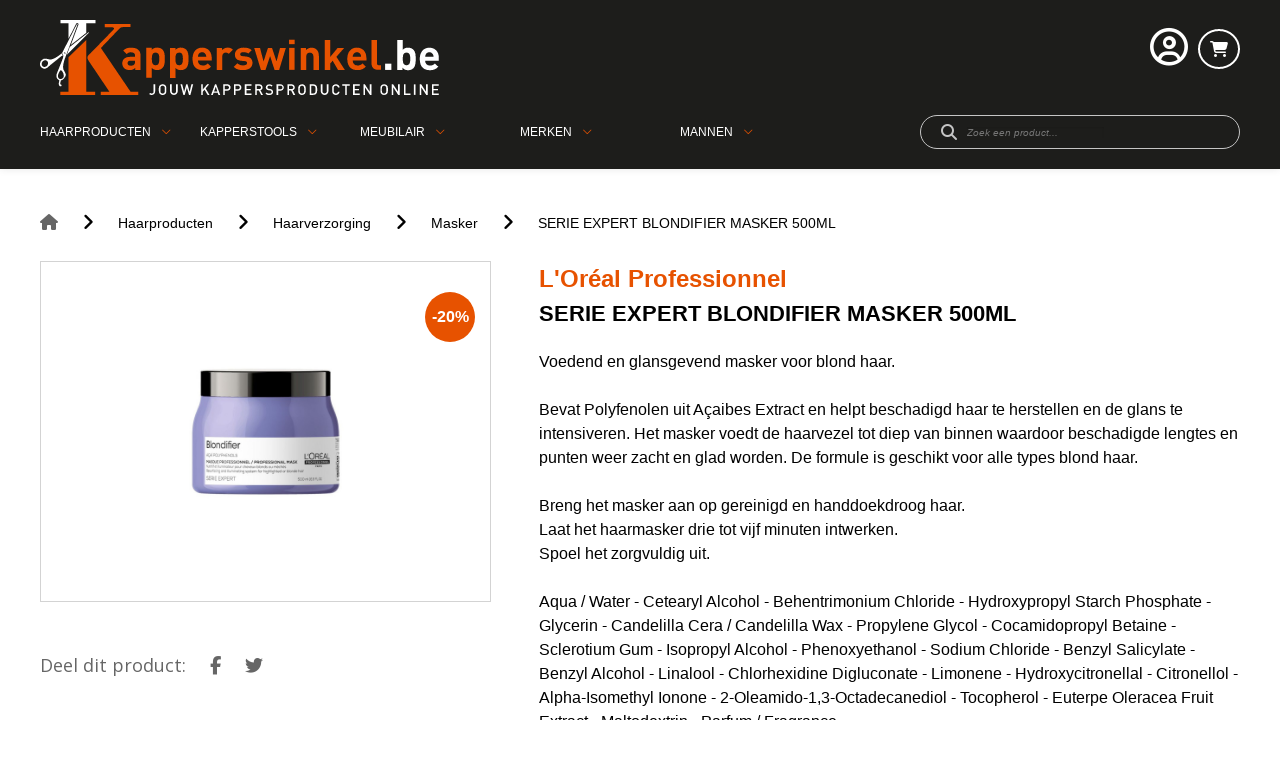

--- FILE ---
content_type: text/html; charset=UTF-8
request_url: https://www.kapperswinkel.be/nl/producten/haarproducten/haarverzorging/masker/serie-expert-blondifier-masker-500ml
body_size: 28232
content:
<!doctype html><html lang="nl-BE" class="no-js sticky-footer"><head> <meta charset="utf-8"> <meta http-equiv="X-UA-Compatible" content="IE=edge"> <title>Kapperswinkel</title> <meta name="keywords" content=""> <meta name="description" content=""> <meta name="robots" content="index,follow,max-snippet:-1"> <meta name="viewport" content="width=device-width, initial-scale=1, minimal-ui"> <meta name="google-site-verification" content="WQsrZN1R8aleH8jUmZJNITHD1zEO4KEC0rkkryngJk4"> <link rel="canonical" href="https://www.kapperswinkel.be/nl/producten/haarproducten/haarverzorging/masker/serie-expert-blondifier-masker-500ml"> <link rel="stylesheet" href="https://shuttle-assets-new.s3.amazonaws.com/compiled/front-821b78f73f.css"> <link rel="stylesheet" href="https://shuttle-storage.s3.amazonaws.com/dhs/system/themes/theme-f3b92e852b.css"> <link rel="stylesheet" href="https://fonts.googleapis.com/css?family=Open+Sans:400,400italic,700,700italic,600,600italic,800,800italic&subset=latin"> <script src="https://shuttle-assets-new.s3.amazonaws.com/assets/js/vendor/modernizr.min.js"></script> <script src="https://kit.fontawesome.com/f4fe980f49.js" crossorigin="anonymous"></script> <script src="https://kit.fontawesome.com/78bbb71bd9.js" crossorigin="anonymous"></script> <meta name="apple-mobile-web-app-title" content="Kapperswinkel"> <meta name="application-name" content="Kapperswinkel"> <meta property="og:type" content="website"> <meta property="og:url" content="https://www.kapperswinkel.be/nl/producten/haarproducten/haarverzorging/masker/serie-expert-blondifier-masker-500ml"> <meta property="og:site_name" content="Kapperswinkel"> <meta property="twitter:card" content="summary_large_image"> <link rel="alternate" hreflang="nl" href="https://www.kapperswinkel.be/nl/producten/haarproducten/haarverzorging/masker/serie-expert-blondifier-masker-500ml"> <link rel="alternate" hreflang="x-default" href="https://www.kapperswinkel.be/nl/producten/haarproducten/haarverzorging/masker/serie-expert-blondifier-masker-500ml"> </head><body> <!--[if lt IE 10]> <p class="BrowseHappy">You are using an <strong>outdated</strong> browser. Please <a href="http://browsehappy.com/">upgrade your browser</a> to improve your experience.</p> <![endif]--> <div class="Page" id="page-8-product-details"><div class="Wrapper" id="wrapper"><section class="Header shuttle-Block custom-style-1 Row--withGutter " ><div class="shuttle-Widget shuttle-TemplateWidget" id="widget-7-00c18252b8073b1731fcdaa052dee668"><div class="Grid-widgetInnerCell EntityTrigger-7" ><div class="Row"><div class="shuttle-Widget custom-style-5" id="widget-15-b4d81028740afcb3458ca2be64a7595d"><div class="Container "><div class="Grid-widgetInnerCell EntityTrigger-15" ><div class="Row"><div class="shuttle-Widget-wrapGrid wrap-Grid" data-grid-cols="2"><div id="grid_fed26763fe" class="Grid"><div class="Grid-cell u-size1of2"><div class="Grid-innerCell " data-grid-cell="1/2"><a href="/nl" class=""><div class="shuttle-Element shuttle-Element--image EntityTrigger-21 Entity-21" alt="kapperswinkel_logo_new" title="" id="element-21" data-url="https://shuttle-storage.s3.amazonaws.com/dhs/kapperswinkel_logo_new.svg?1545056163&w=300&h=56"><div class="FlexEmbed"><div class="FlexEmbed-ratio" style="padding-bottom:12.5%"><div class="FlexEmbed-content"><div class="FlexEmbed-object" data-asset-resize-id="21-dce53a3a2483a7ee4b84ea59698edf1f" data-asset-id="3156" alt="kapperswinkel_logo_new" title="" role="img" style="background-image:url( https://shuttle-storage.s3.amazonaws.com/dhs/kapperswinkel_logo_new.svg?1545056163 );background-position:left center;background-repeat: no-repeat;background-size:contain;"></div></div></div></div></div></a></div></div><div class="Grid-cell u-size1of2"><div class="Grid-innerCell " data-grid-cell="1/2"><div class="shuttle-Widget custom-style-88" id="widget-22-355053386044e2fbd54c0797bdd7d641"><div class="Grid-widgetInnerCell EntityTrigger-22" ><div class="Row"><div class="shuttle-Widget-wrapGrid wrap-Grid" data-grid-cols="2"><div id="grid_2217dbc3b2" class="Grid"><div class="Grid-cell u-size1of2"><div class="Grid-innerCell " data-grid-cell="1/2"><div class="Row"></div><div class="Row"><div class="shuttle-Widget" id="widget-1337-c706a04ab141b7269a9ae4d9e5c09f82"><div class="Grid-widgetInnerCell EntityTrigger-1337" ><div class="Row"><div class="shuttle-Widget custom-style-113" id="widget-1339-b04a4484936f330dfc1efc06995b5932"><div class="Grid-widgetInnerCell EntityTrigger-1339" ><div class="Row"><div class="NavWrapper Nav-1341" id="element-1341"><ul class="shuttle-Element shuttle-Element--navigation Nav Nav--withGutter custom-style-navigation"><li class="Nav-item"><a href="javascript:;" class="Nav-itemTarget EntityTrigger-1341-0-0 custom-style-115" ><i class="far fa-user-circle"></i></a></li></ul></div></div><div class="Row"><div class="shuttle-Widget custom-style-89" id="widget-1346-926146e5a0dc69a7f2cb555dc0623489"><div class="Grid-widgetInnerCell EntityTrigger-1346" ><div class="Row"><div class="shuttle-Widget custom-style-121" id="widget-1355-bf23e786debe24ff2bd99d00042c5754"><div class="Grid-widgetInnerCell EntityTrigger-1355" ><div class="Row Row--withBorderWidth-1" style="border-bottom-color: rgba(63,63,63,0.1);"><div class="shuttle-Element shuttle-Element--button" id="element-1373"> <a href="javascript:;" class="Button EntityTrigger-1373 custom-style-91"></a></div></div><div class="Row"><div class="shuttle-Widget-wrapGrid wrap-Grid" data-grid-cols="2"><style>#grid_d36eb8e45d:before,	#grid_d36eb8e45d:after,	#grid_d36eb8e45d >.Grid-cell:before,	#grid_d36eb8e45d >.Grid-cell:after{ border-color: rgba(63,63,63,0.1); }</style><div id="grid_d36eb8e45d" class="Grid Grid--withGutter Grid--withColumnDivider Grid--withBorderWidth-1"><div class="Grid-cell u-size1of2"><div class="Grid-innerCell " data-grid-cell="1/2"><div class="shuttle-Widget custom-style-122" id="widget-1379-fa217a7cd5e867760d517b48bbabf159"><div class="Grid-widgetInnerCell EntityTrigger-1379" ><div class="Row"><div class="shuttle-Element shuttle-Element--text custom-style-117" id="element-1357"><p>Bestaande gebruiker?</p></div></div><div class="Row"><div class="shuttle-FormWidget custom-style-132 EntityTrigger-1358" onsubmit="event.preventDefault()"><form method="POST" action="https://www.kapperswinkel.be/form/nl/1358" accept-charset="UTF-8" class="Form--vertical skip-validation" novalidate="" enctype="multipart/form-data"><div class="Row Row--withGutter Row--withBorderWidth-1" style="border-bottom-color: rgba(63,63,63,0.1);"><div class="Form-item is-required " id="element-1360"><label for="fields[1360]" class="Form-label">Emailadres</label><div class="Form-controls"><input id="fields[1360]" placeholder="" class="custom-style-form-text-field" data-parsley-maxlength="255" required name="fields[1360]" type="email" value=""> </div></div></div><div class="Row Row--withGutter Row--withBorderWidth-1" style="border-bottom-color: rgba(63,63,63,0.1);"><div class="Form-item is-required " id="element-1361"><label for="fields[1361]" class="Form-label">Password</label><div class="Form-controls"><script>

    function clickEyeV3Vw6rU0vTBdOXeBrIX1() {

        var inputBox = $('input[name="fields[1361]"]');
        var toggleClass = $('input[name="fields[1361]"]').closest('.Field-actions');


        if (inputBox.attr('type') === 'text') {
            inputBox.attr('type', 'password');
            toggleClass.removeClass('show-password');

            toggleClass.find('.Icon-hide').addClass('u-hidden');
            toggleClass.find('.Icon-show').removeClass('u-hidden');
        } else {
            inputBox.attr('type', 'text');
            toggleClass.addClass('show-password');

            toggleClass.find('.Icon-show').addClass('u-hidden');
            toggleClass.find('.Icon-hide').removeClass('u-hidden');
        }

    }

    function clickGenerateV3Vw6rU0vTBdOXeBrIX1() {

        var inputBox = $('input[name="fields[1361]"]');
        var toggleClass = $('input[name="fields[1361]"]').closest('.Field-actions');

        inputBox.val(Shuttle.randomString(12));
        inputBox.attr('type', 'text');

        toggleClass.find('.Icon-show').addClass('u-hidden');
        toggleClass.find('.Icon-hide').removeClass('u-hidden');

    }

</script><div class="Field-actions"> <input id="fields[1361]" placeholder="" class="custom-style-form-text-field" data-parsley-maxlength="255" required autocomplete="off" name="fields[1361]" type="password" value=""> <div class="Field-icons"> <a class="Field-icon Field-icon--toggle u-inlineBlock" onclick="clickEyeV3Vw6rU0vTBdOXeBrIX1()" id="a-eye-1361" title="visualise"> <div class="Icon-show"><div class="Icon Icon--right" style="width: 16px;top: 0px;"> <?xml version="1.0" encoding="utf-8"?><!-- Generator: Adobe Illustrator 18.1.1, SVG Export Plug-In . SVG Version: 6.00 Build 0) --><!DOCTYPE svg PUBLIC "-//W3C//DTD SVG 1.1//EN" "http://www.w3.org/Graphics/SVG/1.1/DTD/svg11.dtd"><svg version="1.1" id="Layer_1" xmlns="http://www.w3.org/2000/svg" xmlns:xlink="http://www.w3.org/1999/xlink" x="0px" y="0px"
	 viewBox="0 0 20 20" enable-background="new 0 0 20 20" xml:space="preserve">
<path d="M10,4.4C3.4,4.4,0,9.2,0,10c0,0.8,3.4,5.6,10,5.6c6.6,0,10-4.8,10-5.6C20,9.2,16.6,4.4,10,4.4z M10,14.3
	c-2.5,0-4.4-1.9-4.4-4.3s2-4.3,4.4-4.3s4.4,1.9,4.4,4.3S12.5,14.3,10,14.3z M10,10c-0.4-0.4,0.7-2.2,0-2.2c-1.2,0-2.2,1-2.2,2.2
	s1,2.2,2.2,2.2c1.2,0,2.2-1,2.2-2.2C12.2,9.5,10.3,10.4,10,10z"/>
</svg></div></div> <div class="Icon-hide u-hidden"><div class="Icon Icon--right" style="width: 16px;top: 0px;"> <?xml version="1.0" encoding="utf-8"?><!-- Generator: Adobe Illustrator 18.1.1, SVG Export Plug-In . SVG Version: 6.00 Build 0) --><!DOCTYPE svg PUBLIC "-//W3C//DTD SVG 1.1//EN" "http://www.w3.org/Graphics/SVG/1.1/DTD/svg11.dtd"><svg version="1.1" id="Eye_with_line" xmlns="http://www.w3.org/2000/svg" xmlns:xlink="http://www.w3.org/1999/xlink" x="0px"
	 y="0px" viewBox="0 0 20 20" enable-background="new 0 0 20 20" xml:space="preserve">
<path d="M18.5214844,1.4776001C18.131958,1.086853,17.4981079,1.086792,17.1074829,1.477478L1.4785156,17.1084595
	c-0.390625,0.390625-0.390625,1.0244141,0.0001221,1.4140015c0.390625,0.390686,1.0233765,0.390625,1.4140015-0.000061
	L18.5214233,2.8916016C18.9121704,2.5009766,18.9121704,1.8682251,18.5214844,1.4776001z M3.1083984,13.4973145l2.5593262-2.5584717
	C5.5981445,10.6357422,5.5546875,10.3234863,5.5546875,10c0-2.3789062,1.9902344-4.3085938,4.4453125-4.3085938
	c0.2861328,0,0.5644531,0.0314941,0.8354492,0.081665l1.2021484-1.2016602C11.394043,4.467041,10.7192383,4.4003906,10,4.4003906
	C3.4394531,4.4003906,0,9.2324219,0,10C0,10.4234619,1.057373,12.0908203,3.1083984,13.4973145z M16.8950195,6.5046387
	L14.3330078,9.065918C14.4018555,9.3674316,14.4443359,9.6784668,14.4443359,10
	c0,2.3789062-1.9892578,4.3066406-4.4443359,4.3066406c-0.2839355,0-0.5598145-0.0317383-0.8288574-0.0810547L7.967041,15.4291992
	C8.609375,15.5330811,9.2827148,15.5996094,10,15.5996094c6.5605469,0,10-4.8339844,10-5.5996094
	C20,9.5756836,18.9438477,7.9101562,16.8950195,6.5046387z"/>
</svg></div></div> </a> </div></div> </div></div></div><div class="Row"><div class="shuttle-Widget-wrapGrid wrap-Grid" data-grid-cols="2"><style>#grid_2b4d38a4b7:before,	#grid_2b4d38a4b7:after,	#grid_2b4d38a4b7 >.Grid-cell:before,	#grid_2b4d38a4b7 >.Grid-cell:after{ border-color: rgba(63,63,63,0.1); }</style><div id="grid_2b4d38a4b7" class="Grid Grid--withGutter Grid--withRowGutter Grid--alignMiddle Grid--withBorderWidth-1"><div class="Grid-cell u-size1of2"><div class="Grid-innerCell " data-grid-cell="1/2"><div class="shuttle-Element shuttle-Element--button" id="element-1372"> <a href="javascript:;" class="Button EntityTrigger-1372 custom-style-link">Wachtwoord vergeten</a></div></div></div><div class="Grid-cell u-size1of2"><div class="Grid-innerCell " data-grid-cell="1/2"><div class="Form-item Form-item--action"><div class="Form-controls"><button type="submit" class="Button custom-style-form-button">Inloggen</button></div></div></div></div></div></div></div><input name="_origin" type="hidden" value="8"><input name="form_rendered_at" type="hidden" value="1765650543"></form></div></div></div></div></div></div><div class="Grid-cell u-size1of2"><div class="Grid-innerCell " data-grid-cell="1/2"><div class="shuttle-Widget custom-style-122" id="widget-1381-feb844e78668fc899583a5d5fd5c9ab8"><div class="Grid-widgetInnerCell EntityTrigger-1381" ><div class="Row Row--withGutter"><div class="shuttle-Element shuttle-Element--text custom-style-117" id="element-1375"><p>Nieuwe gebruiker?</p></div></div><div class="Row Row--withGutter"><div class="shuttle-Element shuttle-Element--text custom-style-120" id="element-1376"><p>Komt u voor het eerst op onze website? Maak snel een account aan.</p></div></div><div class="Row"><div class="shuttle-Element shuttle-Element--button" id="element-1377"> <a href="/nl/gebruiker/inloggen" class="Button EntityTrigger-1377 custom-style-119">Registreren</a></div></div></div></div></div></div></div></div></div></div></div></div><div class="Row"><div class="shuttle-Widget custom-style-109" id="widget-1364-43714c14dfb8e47463be9b68f39eecbd"><div class="Grid-widgetInnerCell EntityTrigger-1364" ><div class="Row"><div class="shuttle-Element shuttle-Element--button" id="element-1374"> <a href="javascript:;" class="Button EntityTrigger-1374 custom-style-116"></a></div></div><div class="Row"><div class="shuttle-Widget" id="widget-856-b6882b9a4c332f28573760be3aea986e"><div class="Container "><div class="Grid-widgetInnerCell EntityTrigger-856" ><div class="Row"><div class="shuttle-Widget" id="widget-858-2610a3cf8d1e5f89e4a41e24e7883473"><div class="Grid-widgetInnerCell EntityTrigger-858" ><div class="Row Row--withGutter"><div class="shuttle-Element shuttle-Element--text custom-style-text" id="element-862"><p>Vul hieronder uw e-mailadres in. U ontvangt een link om je wachtwoord te resetten.</p></div></div><div class="Row"><div class="shuttle-FormWidget EntityTrigger-863" onsubmit="event.preventDefault()"><form method="POST" action="https://www.kapperswinkel.be/form/nl/863" accept-charset="UTF-8" class="Form--vertical skip-validation" novalidate="" enctype="multipart/form-data"><div class="Row Row--withGutter"><div class="Form-item is-required " id="element-866"><label for="fields[866]" class="Form-label">E-mail</label><div class="Form-controls"><input id="fields[866]" placeholder="" class="custom-style-form-text-field" data-parsley-maxlength="255" required name="fields[866]" type="email" value=""> </div></div></div><div class="Row"><div class="Form-item Form-item--action"><div class="Form-controls"><button type="submit" class="Button custom-style-form-button">Versturen</button></div></div></div><input name="_origin" type="hidden" value="8"><input name="form_rendered_at" type="hidden" value="1765650543"></form></div></div></div></div></div><div class="Row"></div></div></div></div></div></div></div></div></div></div></div></div></div></div></div></div></div></div></div><div class="Grid-cell u-size1of2"><div class="Grid-innerCell " data-grid-cell="1/2"><div class="shuttle-BasketWidget shuttle-BasketWidget--top" id="basketWidget-109"><div class="Row"><div class="shuttle-Element shuttle-Element--button"><a href="/nl/shop" class="Button EntityTrigger-basketToggle custom-style-6"><i class="fas fa-shopping-cart"></i></a></div></div><div class="Row"><div class="shuttle-Widget shuttle-Widget--basket custom-style-100 shuttle-Widget--basketToggleable u-hidden"><div class="Row "><div class="shuttle-Widget shuttle-Widget--basketEmpty "><div class="shuttle-Element shuttle-Element--text u-marginBm"><p>Winkelmandje is leeg</p></div></div></div></div></div></div><script>
document.addEventListener( 'DOMContentLoaded', function () {
	}, false );
</script></div></div></div></div></div></div></div></div></div></div></div></div></div></div></div></div><div class="Row"></div><div class="Row"><div class="shuttle-Widget custom-style-4" id="widget-2004-04eeb8ddadd0ddcd87a04760856b6074"><div class="Container "><div class="Grid-widgetInnerCell EntityTrigger-2004" ><div class="Row"><div class="shuttle-Widget-wrapGrid wrap-Grid" data-grid-cols="2"><div id="grid_e8ad6b3766" class="Grid Grid--alignMiddle"><div class="Grid-cell u-size1of2"><div class="Grid-innerCell " data-grid-cell="1/2"><div class="shuttle-Widget" id="widget-2013-7f4e7d0d8c218bf72e81ae3b353677a1"><div class="Grid-widgetInnerCell EntityTrigger-2013" ><div class="Row"><div class="shuttle-Widget custom-style-2" id="widget-2016-d3ba2d003d27ccb1291b09ecf12b57ac"><div class="Grid-widgetInnerCell EntityTrigger-2016" ><div class="Row"><div class="shuttle-Widget-wrapGrid wrap-Grid" data-grid-cols="5"><div id="grid_9ab4760a5e" class="Grid"><div class="Grid-cell u-size1of5"><div class="Grid-innerCell " data-grid-cell="1/5"><div class="shuttle-Element shuttle-Element--button" id="element-2018"> <a href="/nl/producten/haarproducten" class="Button EntityTrigger-2018 custom-style-147">Haarproducten</a></div></div></div><div class="Grid-cell u-size1of5"><div class="Grid-innerCell " data-grid-cell="1/5"><div class="shuttle-Element shuttle-Element--button" id="element-2019"> <a href="/nl/producten/kapperstools" class="Button EntityTrigger-2019 custom-style-150">Kapperstools</a></div></div></div><div class="Grid-cell u-size1of5"><div class="Grid-innerCell " data-grid-cell="1/5"><div class="shuttle-Element shuttle-Element--button" id="element-2020"> <a href="/nl/producten/meubilair" class="Button EntityTrigger-2020 custom-style-153">Meubilair</a></div></div></div><div class="Grid-cell u-size1of5"><div class="Grid-innerCell " data-grid-cell="1/5"><div class="shuttle-Element shuttle-Element--button" id="element-2021"> <a href="/nl/merken" class="Button EntityTrigger-2021 custom-style-155">Merken</a></div></div></div><div class="Grid-cell u-size1of5"><div class="Grid-innerCell " data-grid-cell="1/5"><div class="shuttle-Element shuttle-Element--button" id="element-2147"> <a href="/nl/producten/mannen" class="Button EntityTrigger-2147 custom-style-157">Mannen</a></div></div></div></div></div></div></div></div></div></div></div></div></div><div class="Grid-cell u-size1of2"><div class="Grid-innerCell " data-grid-cell="1/2"><div class="shuttle-Widget custom-style-10" id="widget-2007-2b994f967f0b55bc15b87c5e629a5bf7"><div class="Grid-widgetInnerCell EntityTrigger-2007" ><div class="Row"><div class="shuttle-FormWidget custom-style-7"><form method="POST" action="https://www.kapperswinkel.be/form/nl/2009" accept-charset="UTF-8" class="Form--vertical" enctype="multipart/form-data"><input type="hidden" name="redirect" value="/nl/search"><input type="hidden" name="add_parameters" value="1"><div class="Row"><div class="shuttle-Widget-wrapGrid wrap-Grid" data-grid-cols="2"><div id="grid_b4e03bd430" class="Grid Grid--alignMiddle"><div class="Grid-cell u-size1of2"><div class="Grid-innerCell " data-grid-cell="1/2"><div class="Form-item Form-item--action"><div class="Form-controls"><button type="submit" class="Button custom-style-8"><i class="fas fa-search"></i></button></div></div></div></div><div class="Grid-cell u-size1of2"><div class="Grid-innerCell " data-grid-cell="1/2"><div class="Form-item " id="element-2012"><div class="Form-controls"><input id="fields[2012]" placeholder="Zoek een product..." class="custom-style-9" data-parsley-maxlength="255" name="fields[2012]" type="text" value=""> </div></div></div></div></div></div></div><input name="_origin" type="hidden" value="8"><input name="form_rendered_at" type="hidden" value="1765650543"></form></div></div></div></div></div></div></div></div></div></div></div></div></div><div class="Row"><div class="shuttle-Widget custom-style-154" id="widget-2059-4b91410d67ae6ec7b4a744ea756519ff"><div class="Grid-widgetInnerCell EntityTrigger-2059" ><div class="Row"><div class="shuttle-Widget custom-style-152" id="widget-2061-9798e2b74cd7d92636db571efbb359e2"><div class="Container "><div class="shuttle-Repeat-wrapGrid wrap-Grid" data-grid-cols="3"><div id="grid_738ad20dfd" class="Grid"><div class="Grid-cell u-size1of3 is-first"><div class="Grid-widgetInnerCell EntityTrigger-2061" ><div class="Row"><div class="shuttle-Element shuttle-Element--button" id="element-2063"> <a data-action="1" href="/nl/merken/anti-shuppin" class="Button EntityTrigger-2063 custom-style-145">Anti-Shuppin</a></div></div></div></div><div class="Grid-cell u-size1of3 "><div class="Grid-widgetInnerCell EntityTrigger-2061" ><div class="Row"><div class="shuttle-Element shuttle-Element--button" id="element-2063"> <a data-action="2" href="/nl/merken/babyliss-pro" class="Button EntityTrigger-2063 custom-style-145">Babyliss Pro</a></div></div></div></div><div class="Grid-cell u-size1of3 is-last"><div class="Grid-widgetInnerCell EntityTrigger-2061" ><div class="Row"><div class="shuttle-Element shuttle-Element--button" id="element-2063"> <a data-action="3" href="/nl/merken/barba-italiana" class="Button EntityTrigger-2063 custom-style-145">BARBA ITALIANA</a></div></div></div></div></div></div><div class="shuttle-Repeat-wrapGrid wrap-Grid" data-grid-cols="3"><div id="grid_738ad20dfd" class="Grid"><div class="Grid-cell u-size1of3 is-first"><div class="Grid-widgetInnerCell EntityTrigger-2061" ><div class="Row"><div class="shuttle-Element shuttle-Element--button" id="element-2063"> <a data-action="4" href="/nl/merken/barburys" class="Button EntityTrigger-2063 custom-style-145">Barburys</a></div></div></div></div><div class="Grid-cell u-size1of3 "><div class="Grid-widgetInnerCell EntityTrigger-2061" ><div class="Row"><div class="shuttle-Element shuttle-Element--button" id="element-2063"> <a data-action="5" href="/nl/merken/bob-tuo" class="Button EntityTrigger-2063 custom-style-145">Bob Tuo</a></div></div></div></div><div class="Grid-cell u-size1of3 is-last"><div class="Grid-widgetInnerCell EntityTrigger-2061" ><div class="Row"><div class="shuttle-Element shuttle-Element--button" id="element-2063"> <a data-action="6" href="/nl/merken/cactus" class="Button EntityTrigger-2063 custom-style-145">Cactus</a></div></div></div></div></div></div><div class="shuttle-Repeat-wrapGrid wrap-Grid" data-grid-cols="3"><div id="grid_738ad20dfd" class="Grid"><div class="Grid-cell u-size1of3 is-first"><div class="Grid-widgetInnerCell EntityTrigger-2061" ><div class="Row"><div class="shuttle-Element shuttle-Element--button" id="element-2063"> <a data-action="7" href="/nl/merken/clean-all" class="Button EntityTrigger-2063 custom-style-145">Clean All</a></div></div></div></div><div class="Grid-cell u-size1of3 "><div class="Grid-widgetInnerCell EntityTrigger-2061" ><div class="Row"><div class="shuttle-Element shuttle-Element--button" id="element-2063"> <a data-action="8" href="/nl/merken/curve-o" class="Button EntityTrigger-2063 custom-style-145">Curve-O</a></div></div></div></div><div class="Grid-cell u-size1of3 is-last"><div class="Grid-widgetInnerCell EntityTrigger-2061" ><div class="Row"><div class="shuttle-Element shuttle-Element--button" id="element-2063"> <a data-action="9" href="/nl/merken/de-vergulde-hand" class="Button EntityTrigger-2063 custom-style-145">De Vergulde Hand</a></div></div></div></div></div></div><div class="shuttle-Repeat-wrapGrid wrap-Grid" data-grid-cols="3"><div id="grid_738ad20dfd" class="Grid"><div class="Grid-cell u-size1of3 is-first"><div class="Grid-widgetInnerCell EntityTrigger-2061" ><div class="Row"><div class="shuttle-Element shuttle-Element--button" id="element-2063"> <a data-action="10" href="/nl/merken/denman" class="Button EntityTrigger-2063 custom-style-145">Denman</a></div></div></div></div><div class="Grid-cell u-size1of3 "><div class="Grid-widgetInnerCell EntityTrigger-2061" ><div class="Row"><div class="shuttle-Element shuttle-Element--button" id="element-2063"> <a data-action="11" href="/nl/merken/efalock" class="Button EntityTrigger-2063 custom-style-145">Efalock</a></div></div></div></div><div class="Grid-cell u-size1of3 is-last"><div class="Grid-widgetInnerCell EntityTrigger-2061" ><div class="Row"><div class="shuttle-Element shuttle-Element--button" id="element-2063"> <a data-action="12" href="/nl/merken/exonda" class="Button EntityTrigger-2063 custom-style-145">Exonda</a></div></div></div></div></div></div><div class="shuttle-Repeat-wrapGrid wrap-Grid" data-grid-cols="3"><div id="grid_738ad20dfd" class="Grid"><div class="Grid-cell u-size1of3 is-first"><div class="Grid-widgetInnerCell EntityTrigger-2061" ><div class="Row"><div class="shuttle-Element shuttle-Element--button" id="element-2063"> <a data-action="13" href="/nl/merken/feather" class="Button EntityTrigger-2063 custom-style-145">Feather</a></div></div></div></div><div class="Grid-cell u-size1of3 "><div class="Grid-widgetInnerCell EntityTrigger-2061" ><div class="Row"><div class="shuttle-Element shuttle-Element--button" id="element-2063"> <a data-action="14" href="/nl/merken/framar" class="Button EntityTrigger-2063 custom-style-145">Framar</a></div></div></div></div><div class="Grid-cell u-size1of3 is-last"><div class="Grid-widgetInnerCell EntityTrigger-2061" ><div class="Row"><div class="shuttle-Element shuttle-Element--button" id="element-2063"> <a data-action="15" href="/nl/merken/gama-professional" class="Button EntityTrigger-2063 custom-style-145">GAMA PROFESSIONAL</a></div></div></div></div></div></div><div class="shuttle-Repeat-wrapGrid wrap-Grid" data-grid-cols="3"><div id="grid_738ad20dfd" class="Grid"><div class="Grid-cell u-size1of3 is-first"><div class="Grid-widgetInnerCell EntityTrigger-2061" ><div class="Row"><div class="shuttle-Element shuttle-Element--button" id="element-2063"> <a data-action="16" href="/nl/merken/gummy" class="Button EntityTrigger-2063 custom-style-145">Gummy</a></div></div></div></div><div class="Grid-cell u-size1of3 "><div class="Grid-widgetInnerCell EntityTrigger-2061" ><div class="Row"><div class="shuttle-Element shuttle-Element--button" id="element-2063"> <a data-action="17" href="/nl/merken/hair-sculptor" class="Button EntityTrigger-2063 custom-style-145">Hair Sculptor</a></div></div></div></div><div class="Grid-cell u-size1of3 is-last"><div class="Grid-widgetInnerCell EntityTrigger-2061" ><div class="Row"><div class="shuttle-Element shuttle-Element--button" id="element-2063"> <a data-action="18" href="/nl/merken/hercules" class="Button EntityTrigger-2063 custom-style-145">Hercules</a></div></div></div></div></div></div><div class="shuttle-Repeat-wrapGrid wrap-Grid" data-grid-cols="3"><div id="grid_738ad20dfd" class="Grid"><div class="Grid-cell u-size1of3 is-first"><div class="Grid-widgetInnerCell EntityTrigger-2061" ><div class="Row"><div class="shuttle-Element shuttle-Element--button" id="element-2063"> <a data-action="19" href="/nl/merken/indola" class="Button EntityTrigger-2063 custom-style-145">Indola</a></div></div></div></div><div class="Grid-cell u-size1of3 "><div class="Grid-widgetInnerCell EntityTrigger-2061" ><div class="Row"><div class="shuttle-Element shuttle-Element--button" id="element-2063"> <a data-action="20" href="/nl/merken/jaguar" class="Button EntityTrigger-2063 custom-style-145">Jaguar</a></div></div></div></div><div class="Grid-cell u-size1of3 is-last"><div class="Grid-widgetInnerCell EntityTrigger-2061" ><div class="Row"><div class="shuttle-Element shuttle-Element--button" id="element-2063"> <a data-action="21" href="/nl/merken/joewell" class="Button EntityTrigger-2063 custom-style-145">Joewell</a></div></div></div></div></div></div><div class="shuttle-Repeat-wrapGrid wrap-Grid" data-grid-cols="3"><div id="grid_738ad20dfd" class="Grid"><div class="Grid-cell u-size1of3 is-first"><div class="Grid-widgetInnerCell EntityTrigger-2061" ><div class="Row"><div class="shuttle-Element shuttle-Element--button" id="element-2063"> <a data-action="22" href="/nl/merken/kadus" class="Button EntityTrigger-2063 custom-style-145">Kadus</a></div></div></div></div><div class="Grid-cell u-size1of3 "><div class="Grid-widgetInnerCell EntityTrigger-2061" ><div class="Row"><div class="shuttle-Element shuttle-Element--button" id="element-2063"> <a data-action="23" href="/nl/merken/kyone" class="Button EntityTrigger-2063 custom-style-145">Kyone</a></div></div></div></div><div class="Grid-cell u-size1of3 is-last"><div class="Grid-widgetInnerCell EntityTrigger-2061" ><div class="Row"><div class="shuttle-Element shuttle-Element--button" id="element-2063"> <a data-action="24" href="/nl/merken/loreal-professionnel" class="Button EntityTrigger-2063 custom-style-145">L'Oréal Professionnel</a></div></div></div></div></div></div><div class="shuttle-Repeat-wrapGrid wrap-Grid" data-grid-cols="3"><div id="grid_738ad20dfd" class="Grid"><div class="Grid-cell u-size1of3 is-first"><div class="Grid-widgetInnerCell EntityTrigger-2061" ><div class="Row"><div class="shuttle-Element shuttle-Element--button" id="element-2063"> <a data-action="25" href="/nl/merken/lagrange" class="Button EntityTrigger-2063 custom-style-145">Lagrange</a></div></div></div></div><div class="Grid-cell u-size1of3 "><div class="Grid-widgetInnerCell EntityTrigger-2061" ><div class="Row"><div class="shuttle-Element shuttle-Element--button" id="element-2063"> <a data-action="26" href="/nl/merken/lakme" class="Button EntityTrigger-2063 custom-style-145">Lakmé</a></div></div></div></div><div class="Grid-cell u-size1of3 is-last"><div class="Grid-widgetInnerCell EntityTrigger-2061" ><div class="Row"><div class="shuttle-Element shuttle-Element--button" id="element-2063"> <a data-action="27" href="/nl/merken/mason-pearson" class="Button EntityTrigger-2063 custom-style-145">Mason Pearson</a></div></div></div></div></div></div><div class="shuttle-Repeat-wrapGrid wrap-Grid" data-grid-cols="3"><div id="grid_738ad20dfd" class="Grid"><div class="Grid-cell u-size1of3 is-first"><div class="Grid-widgetInnerCell EntityTrigger-2061" ><div class="Row"><div class="shuttle-Element shuttle-Element--button" id="element-2063"> <a data-action="28" href="/nl/merken/matrix" class="Button EntityTrigger-2063 custom-style-145">Matrix</a></div></div></div></div><div class="Grid-cell u-size1of3 "><div class="Grid-widgetInnerCell EntityTrigger-2061" ><div class="Row"><div class="shuttle-Element shuttle-Element--button" id="element-2063"> <a data-action="29" href="/nl/merken/maxpro" class="Button EntityTrigger-2063 custom-style-145">MaxPro</a></div></div></div></div><div class="Grid-cell u-size1of3 is-last"><div class="Grid-widgetInnerCell EntityTrigger-2061" ><div class="Row"><div class="shuttle-Element shuttle-Element--button" id="element-2063"> <a data-action="30" href="/nl/merken/moser" class="Button EntityTrigger-2063 custom-style-145">Moser</a></div></div></div></div></div></div><div class="shuttle-Repeat-wrapGrid wrap-Grid" data-grid-cols="3"><div id="grid_738ad20dfd" class="Grid"><div class="Grid-cell u-size1of3 is-first"><div class="Grid-widgetInnerCell EntityTrigger-2061" ><div class="Row"><div class="shuttle-Element shuttle-Element--button" id="element-2063"> <a data-action="31" href="/nl/merken/nebur" class="Button EntityTrigger-2063 custom-style-145">Nebur</a></div></div></div></div><div class="Grid-cell u-size1of3 "><div class="Grid-widgetInnerCell EntityTrigger-2061" ><div class="Row"><div class="shuttle-Element shuttle-Element--button" id="element-2063"> <a data-action="32" href="/nl/merken/olivia-garden" class="Button EntityTrigger-2063 custom-style-145">Olivia Garden</a></div></div></div></div><div class="Grid-cell u-size1of3 is-last"><div class="Grid-widgetInnerCell EntityTrigger-2061" ><div class="Row"><div class="shuttle-Element shuttle-Element--button" id="element-2063"> <a data-action="33" href="/nl/merken/parlux" class="Button EntityTrigger-2063 custom-style-145">parlux</a></div></div></div></div></div></div><div class="shuttle-Repeat-wrapGrid wrap-Grid" data-grid-cols="3"><div id="grid_738ad20dfd" class="Grid"><div class="Grid-cell u-size1of3 is-first"><div class="Grid-widgetInnerCell EntityTrigger-2061" ><div class="Row"><div class="shuttle-Element shuttle-Element--button" id="element-2063"> <a data-action="34" href="/nl/merken/procare" class="Button EntityTrigger-2063 custom-style-145">Procare</a></div></div></div></div><div class="Grid-cell u-size1of3 "><div class="Grid-widgetInnerCell EntityTrigger-2061" ><div class="Row"><div class="shuttle-Element shuttle-Element--button" id="element-2063"> <a data-action="35" href="/nl/merken/proraso" class="Button EntityTrigger-2063 custom-style-145">Proraso</a></div></div></div></div><div class="Grid-cell u-size1of3 is-last"><div class="Grid-widgetInnerCell EntityTrigger-2061" ><div class="Row"><div class="shuttle-Element shuttle-Element--button" id="element-2063"> <a data-action="36" href="/nl/merken/reuzel" class="Button EntityTrigger-2063 custom-style-145">Reuzel</a></div></div></div></div></div></div><div class="shuttle-Repeat-wrapGrid wrap-Grid" data-grid-cols="3"><div id="grid_738ad20dfd" class="Grid"><div class="Grid-cell u-size1of3 is-first"><div class="Grid-widgetInnerCell EntityTrigger-2061" ><div class="Row"><div class="shuttle-Element shuttle-Element--button" id="element-2063"> <a data-action="37" href="/nl/merken/schwarzkopf" class="Button EntityTrigger-2063 custom-style-145">Schwarzkopf</a></div></div></div></div><div class="Grid-cell u-size1of3 "><div class="Grid-widgetInnerCell EntityTrigger-2061" ><div class="Row"><div class="shuttle-Element shuttle-Element--button" id="element-2063"> <a data-action="38" href="/nl/merken/scrummi" class="Button EntityTrigger-2063 custom-style-145">Scrummi</a></div></div></div></div><div class="Grid-cell u-size1of3 is-last"><div class="Grid-widgetInnerCell EntityTrigger-2061" ><div class="Row"><div class="shuttle-Element shuttle-Element--button" id="element-2063"> <a data-action="39" href="/nl/merken/sibel" class="Button EntityTrigger-2063 custom-style-145">Sibel</a></div></div></div></div></div></div><div class="shuttle-Repeat-wrapGrid wrap-Grid" data-grid-cols="3"><div id="grid_738ad20dfd" class="Grid"><div class="Grid-cell u-size1of3 is-first"><div class="Grid-widgetInnerCell EntityTrigger-2061" ><div class="Row"><div class="shuttle-Element shuttle-Element--button" id="element-2063"> <a data-action="40" href="/nl/merken/subtil" class="Button EntityTrigger-2063 custom-style-145">Subtil</a></div></div></div></div><div class="Grid-cell u-size1of3 "><div class="Grid-widgetInnerCell EntityTrigger-2061" ><div class="Row"><div class="shuttle-Element shuttle-Element--button" id="element-2063"> <a data-action="41" href="/nl/merken/trend-design" class="Button EntityTrigger-2063 custom-style-145">Trend Design</a></div></div></div></div><div class="Grid-cell u-size1of3 is-last"><div class="Grid-widgetInnerCell EntityTrigger-2061" ><div class="Row"><div class="shuttle-Element shuttle-Element--button" id="element-2063"> <a data-action="42" href="/nl/merken/ultron" class="Button EntityTrigger-2063 custom-style-145">Ultron</a></div></div></div></div></div></div><div class="shuttle-Repeat-wrapGrid wrap-Grid" data-grid-cols="3"><div id="grid_738ad20dfd" class="Grid"><div class="Grid-cell u-size1of3 is-first"><div class="Grid-widgetInnerCell EntityTrigger-2061" ><div class="Row"><div class="shuttle-Element shuttle-Element--button" id="element-2063"> <a data-action="43" href="/nl/merken/velecta-paramount" class="Button EntityTrigger-2063 custom-style-145">Velecta Paramount</a></div></div></div></div><div class="Grid-cell u-size1of3 "><div class="Grid-widgetInnerCell EntityTrigger-2061" ><div class="Row"><div class="shuttle-Element shuttle-Element--button" id="element-2063"> <a data-action="44" href="/nl/merken/vitalitys" class="Button EntityTrigger-2063 custom-style-145">Vitality's</a></div></div></div></div><div class="Grid-cell u-size1of3 is-last"><div class="Grid-widgetInnerCell EntityTrigger-2061" ><div class="Row"><div class="shuttle-Element shuttle-Element--button" id="element-2063"> <a data-action="45" href="/nl/merken/wahl" class="Button EntityTrigger-2063 custom-style-145">Wahl</a></div></div></div></div></div></div><div class="shuttle-Repeat-wrapGrid wrap-Grid" data-grid-cols="3"><div id="grid_738ad20dfd" class="Grid"><div class="Grid-cell u-size1of3 is-first"><div class="Grid-widgetInnerCell EntityTrigger-2061" ><div class="Row"><div class="shuttle-Element shuttle-Element--button" id="element-2063"> <a data-action="46" href="/nl/merken/wella-professionals" class="Button EntityTrigger-2063 custom-style-145">Wella Professionals</a></div></div></div></div><div class="Grid-cell u-size1of3 "><div class="Grid-widgetInnerCell EntityTrigger-2061" ><div class="Row"><div class="shuttle-Element shuttle-Element--button" id="element-2063"> <a data-action="47" href="/nl/merken/ys-park" class="Button EntityTrigger-2063 custom-style-145">YS Park</a></div></div></div></div></div></div></div></div></div></div></div></div><div class="Row"><div class="shuttle-Widget custom-style-146" id="widget-2038-b1f186247fd37507c864b5bfc4b06860"><div class="Grid-widgetInnerCell EntityTrigger-2038" ><div class="Row"><div class="shuttle-Widget custom-style-143" id="widget-2022-b8760edbf0c653c372d16f64f721d2e0"><div class="Container "><div class="Row Row--withGutter"><div class="Grid-widgetInnerCell EntityTrigger-2022" ><div class="Row"><div class="shuttle-Element shuttle-Element--button" id="element-2030"> <a data-action="76" href="/nl/producten/haarproducten/haarverzorging" class="Button EntityTrigger-2030 custom-style-145">Haarverzorging</a></div></div><div class="Row"><div class="shuttle-Widget custom-style-144" id="widget-2025-99d2c4e05cb64ff7e8a64a07bb77be3b"><div class="Row Row--withGutter-xsmall Row--withBorderWidth-1" style="border-bottom-color: #666666;"><div class="Grid-widgetInnerCell EntityTrigger-2025" ><div class="Row"><div class="shuttle-Element shuttle-Element--button" id="element-2031"> <a data-action="48" href="/nl/producten/haarproducten/haarverzorging/shampoo" class="Button EntityTrigger-2031 custom-style-101">Shampoo</a></div></div></div></div><div class="Row Row--withGutter-xsmall Row--withBorderWidth-1" style="border-bottom-color: #666666;"><div class="Grid-widgetInnerCell EntityTrigger-2025" ><div class="Row"><div class="shuttle-Element shuttle-Element--button" id="element-2031"> <a data-action="49" href="/nl/producten/haarproducten/haarverzorging/conditioner" class="Button EntityTrigger-2031 custom-style-101">Conditioner</a></div></div></div></div><div class="Row Row--withGutter-xsmall Row--withBorderWidth-1" style="border-bottom-color: #666666;"><div class="Grid-widgetInnerCell EntityTrigger-2025" ><div class="Row"><div class="shuttle-Element shuttle-Element--button" id="element-2031"> <a data-action="50" href="/nl/producten/haarproducten/haarverzorging/masker" class="Button EntityTrigger-2031 custom-style-101">Masker</a></div></div></div></div><div class="Row"><div class="Grid-widgetInnerCell EntityTrigger-2025" ><div class="Row"><div class="shuttle-Element shuttle-Element--button" id="element-2031"> <a data-action="51" href="/nl/producten/haarproducten/haarverzorging/serum" class="Button EntityTrigger-2031 custom-style-101">Serum</a></div></div></div></div></div></div></div></div><div class="Row Row--withGutter"><div class="Grid-widgetInnerCell EntityTrigger-2022" ><div class="Row"><div class="shuttle-Element shuttle-Element--button" id="element-2030"> <a data-action="77" href="/nl/producten/haarproducten/stylingproducten" class="Button EntityTrigger-2030 custom-style-145">Stylingproducten</a></div></div><div class="Row"><div class="shuttle-Widget custom-style-144" id="widget-2025-e418c6c7d9f00579098663fd2764f149"><div class="Row Row--withGutter-xsmall Row--withBorderWidth-1" style="border-bottom-color: #666666;"><div class="Grid-widgetInnerCell EntityTrigger-2025" ><div class="Row"><div class="shuttle-Element shuttle-Element--button" id="element-2031"> <a data-action="52" href="/nl/producten/haarproducten/stylingproducten/droogshampoo" class="Button EntityTrigger-2031 custom-style-101">Droogshampoo</a></div></div></div></div><div class="Row Row--withGutter-xsmall Row--withBorderWidth-1" style="border-bottom-color: #666666;"><div class="Grid-widgetInnerCell EntityTrigger-2025" ><div class="Row"><div class="shuttle-Element shuttle-Element--button" id="element-2031"> <a data-action="53" href="/nl/producten/haarproducten/stylingproducten/gel" class="Button EntityTrigger-2031 custom-style-101">Gel</a></div></div></div></div><div class="Row Row--withGutter-xsmall Row--withBorderWidth-1" style="border-bottom-color: #666666;"><div class="Grid-widgetInnerCell EntityTrigger-2025" ><div class="Row"><div class="shuttle-Element shuttle-Element--button" id="element-2031"> <a data-action="54" href="/nl/producten/haarproducten/stylingproducten/gelspray" class="Button EntityTrigger-2031 custom-style-101">Gelspray</a></div></div></div></div><div class="Row Row--withGutter-xsmall Row--withBorderWidth-1" style="border-bottom-color: #666666;"><div class="Grid-widgetInnerCell EntityTrigger-2025" ><div class="Row"><div class="shuttle-Element shuttle-Element--button" id="element-2031"> <a data-action="55" href="/nl/producten/haarproducten/stylingproducten/glansspray" class="Button EntityTrigger-2031 custom-style-101">Glansspray</a></div></div></div></div><div class="Row Row--withGutter-xsmall Row--withBorderWidth-1" style="border-bottom-color: #666666;"><div class="Grid-widgetInnerCell EntityTrigger-2025" ><div class="Row"><div class="shuttle-Element shuttle-Element--button" id="element-2031"> <a data-action="56" href="/nl/producten/haarproducten/stylingproducten/heat-protection" class="Button EntityTrigger-2031 custom-style-101">Heat Protection</a></div></div></div></div><div class="Row Row--withGutter-xsmall Row--withBorderWidth-1" style="border-bottom-color: #666666;"><div class="Grid-widgetInnerCell EntityTrigger-2025" ><div class="Row"><div class="shuttle-Element shuttle-Element--button" id="element-2031"> <a data-action="57" href="/nl/producten/haarproducten/stylingproducten/lak" class="Button EntityTrigger-2031 custom-style-101">Lak</a></div></div></div></div><div class="Row Row--withGutter-xsmall Row--withBorderWidth-1" style="border-bottom-color: #666666;"><div class="Grid-widgetInnerCell EntityTrigger-2025" ><div class="Row"><div class="shuttle-Element shuttle-Element--button" id="element-2031"> <a data-action="58" href="/nl/producten/haarproducten/stylingproducten/mousse" class="Button EntityTrigger-2031 custom-style-101">Mousse</a></div></div></div></div><div class="Row Row--withGutter-xsmall Row--withBorderWidth-1" style="border-bottom-color: #666666;"><div class="Grid-widgetInnerCell EntityTrigger-2025" ><div class="Row"><div class="shuttle-Element shuttle-Element--button" id="element-2031"> <a data-action="59" href="/nl/producten/haarproducten/stylingproducten/paste" class="Button EntityTrigger-2031 custom-style-101">Paste</a></div></div></div></div><div class="Row Row--withGutter-xsmall Row--withBorderWidth-1" style="border-bottom-color: #666666;"><div class="Grid-widgetInnerCell EntityTrigger-2025" ><div class="Row"><div class="shuttle-Element shuttle-Element--button" id="element-2031"> <a data-action="60" href="/nl/producten/haarproducten/stylingproducten/styling-creme" class="Button EntityTrigger-2031 custom-style-101">Styling creme</a></div></div></div></div><div class="Row Row--withGutter-xsmall Row--withBorderWidth-1" style="border-bottom-color: #666666;"><div class="Grid-widgetInnerCell EntityTrigger-2025" ><div class="Row"><div class="shuttle-Element shuttle-Element--button" id="element-2031"> <a data-action="61" href="/nl/producten/haarproducten/stylingproducten/styling-poeder" class="Button EntityTrigger-2031 custom-style-101">Styling poeder</a></div></div></div></div><div class="Row Row--withGutter-xsmall Row--withBorderWidth-1" style="border-bottom-color: #666666;"><div class="Grid-widgetInnerCell EntityTrigger-2025" ><div class="Row"><div class="shuttle-Element shuttle-Element--button" id="element-2031"> <a data-action="62" href="/nl/producten/haarproducten/stylingproducten/vloeibare-versteviger" class="Button EntityTrigger-2031 custom-style-101">Vloeibare versteviger</a></div></div></div></div><div class="Row"><div class="Grid-widgetInnerCell EntityTrigger-2025" ><div class="Row"><div class="shuttle-Element shuttle-Element--button" id="element-2031"> <a data-action="63" href="/nl/producten/haarproducten/stylingproducten/wax" class="Button EntityTrigger-2031 custom-style-101">Wax</a></div></div></div></div></div></div></div></div><div class="Row Row--withGutter"><div class="Grid-widgetInnerCell EntityTrigger-2022" ><div class="Row"><div class="shuttle-Element shuttle-Element--button" id="element-2030"> <a data-action="78" href="/nl/producten/haarproducten/haarkleuring" class="Button EntityTrigger-2030 custom-style-145">Haarkleuring</a></div></div><div class="Row"><div class="shuttle-Widget custom-style-144" id="widget-2025-df125cab4c352afec55d79264e66ab45"><div class="Row Row--withGutter-xsmall Row--withBorderWidth-1" style="border-bottom-color: #666666;"><div class="Grid-widgetInnerCell EntityTrigger-2025" ><div class="Row"><div class="shuttle-Element shuttle-Element--button" id="element-2031"> <a data-action="64" href="/nl/producten/haarproducten/haarkleuring/haar-make-up" class="Button EntityTrigger-2031 custom-style-101">Haar make-up</a></div></div></div></div><div class="Row Row--withGutter-xsmall Row--withBorderWidth-1" style="border-bottom-color: #666666;"><div class="Grid-widgetInnerCell EntityTrigger-2025" ><div class="Row"><div class="shuttle-Element shuttle-Element--button" id="element-2031"> <a data-action="65" href="/nl/producten/haarproducten/haarkleuring/kleurmousse" class="Button EntityTrigger-2031 custom-style-101">Kleurmousse</a></div></div></div></div><div class="Row Row--withGutter-xsmall Row--withBorderWidth-1" style="border-bottom-color: #666666;"><div class="Grid-widgetInnerCell EntityTrigger-2025" ><div class="Row"><div class="shuttle-Element shuttle-Element--button" id="element-2031"> <a data-action="66" href="/nl/producten/haarproducten/haarkleuring/kleurshampoo" class="Button EntityTrigger-2031 custom-style-101">Kleurshampoo</a></div></div></div></div><div class="Row Row--withGutter-xsmall Row--withBorderWidth-1" style="border-bottom-color: #666666;"><div class="Grid-widgetInnerCell EntityTrigger-2025" ><div class="Row"><div class="shuttle-Element shuttle-Element--button" id="element-2031"> <a data-action="67" href="/nl/producten/haarproducten/haarkleuring/ontkleuring" class="Button EntityTrigger-2031 custom-style-101">Ontkleuring</a></div></div></div></div><div class="Row Row--withGutter-xsmall Row--withBorderWidth-1" style="border-bottom-color: #666666;"><div class="Grid-widgetInnerCell EntityTrigger-2025" ><div class="Row"><div class="shuttle-Element shuttle-Element--button" id="element-2031"> <a data-action="68" href="/nl/producten/haarproducten/haarkleuring/oxidatiemiddelen" class="Button EntityTrigger-2031 custom-style-101">Oxidatiemiddelen</a></div></div></div></div><div class="Row Row--withGutter-xsmall Row--withBorderWidth-1" style="border-bottom-color: #666666;"><div class="Grid-widgetInnerCell EntityTrigger-2025" ><div class="Row"><div class="shuttle-Element shuttle-Element--button" id="element-2031"> <a data-action="69" href="/nl/producten/haarproducten/haarkleuring/permanente-kleuring-zonder-ammoniak" class="Button EntityTrigger-2031 custom-style-101">Permanente kleuring zonder ammoniak</a></div></div></div></div><div class="Row Row--withGutter-xsmall Row--withBorderWidth-1" style="border-bottom-color: #666666;"><div class="Grid-widgetInnerCell EntityTrigger-2025" ><div class="Row"><div class="shuttle-Element shuttle-Element--button" id="element-2031"> <a data-action="70" href="/nl/producten/haarproducten/haarkleuring/permanente-kleuring-met-ammoniak" class="Button EntityTrigger-2031 custom-style-101">Permanente kleuring met ammoniak</a></div></div></div></div><div class="Row Row--withGutter-xsmall Row--withBorderWidth-1" style="border-bottom-color: #666666;"><div class="Grid-widgetInnerCell EntityTrigger-2025" ><div class="Row"><div class="shuttle-Element shuttle-Element--button" id="element-2031"> <a data-action="71" href="/nl/producten/haarproducten/haarkleuring/semi-permanente-kleuring" class="Button EntityTrigger-2031 custom-style-101">Semi-permanente kleuring</a></div></div></div></div><div class="Row"><div class="Grid-widgetInnerCell EntityTrigger-2025" ><div class="Row"><div class="shuttle-Element shuttle-Element--button" id="element-2031"> <a data-action="72" href="/nl/producten/haarproducten/haarkleuring/voor-en-nabehandelingsproducten-kleuring" class="Button EntityTrigger-2031 custom-style-101">Voor- en nabehandelingsproducten kleuring</a></div></div></div></div></div></div></div></div><div class="Row"><div class="Grid-widgetInnerCell EntityTrigger-2022" ><div class="Row"><div class="shuttle-Element shuttle-Element--button" id="element-2030"> <a data-action="79" href="/nl/producten/haarproducten/omvorming" class="Button EntityTrigger-2030 custom-style-145">Omvorming</a></div></div><div class="Row"><div class="shuttle-Widget custom-style-144" id="widget-2025-0c856b2544af7ebdcabf18e75e6555d3"><div class="Row Row--withGutter-xsmall Row--withBorderWidth-1" style="border-bottom-color: #666666;"><div class="Grid-widgetInnerCell EntityTrigger-2025" ><div class="Row"><div class="shuttle-Element shuttle-Element--button" id="element-2031"> <a data-action="73" href="/nl/producten/haarproducten/omvorming/gladmaking" class="Button EntityTrigger-2031 custom-style-101">Gladmaking</a></div></div></div></div><div class="Row Row--withGutter-xsmall Row--withBorderWidth-1" style="border-bottom-color: #666666;"><div class="Grid-widgetInnerCell EntityTrigger-2025" ><div class="Row"><div class="shuttle-Element shuttle-Element--button" id="element-2031"> <a data-action="74" href="/nl/producten/haarproducten/omvorming/neutralisatie" class="Button EntityTrigger-2031 custom-style-101">Neutralisatie</a></div></div></div></div><div class="Row"><div class="Grid-widgetInnerCell EntityTrigger-2025" ><div class="Row"><div class="shuttle-Element shuttle-Element--button" id="element-2031"> <a data-action="75" href="/nl/producten/haarproducten/omvorming/permanent" class="Button EntityTrigger-2031 custom-style-101">Permanent</a></div></div></div></div></div></div></div></div></div></div></div></div></div></div><div class="Row"><div class="shuttle-Widget custom-style-149" id="widget-2041-dc2e94e20bcd31ff83c0ac7190f897f6"><div class="Grid-widgetInnerCell EntityTrigger-2041" ><div class="Row"><div class="shuttle-Widget custom-style-148 js-kapperstools" id="widget-2032-1270bc5323d7db1f4cbc845a5e22eb8d"><div class="Container "><div class="Row"><div class="Grid-widgetInnerCell EntityTrigger-2032" ><div class="Row"><div class="shuttle-Element shuttle-Element--button" id="element-2034"> <a data-action="99" href="/nl/producten/kapperstools/accessoires" class="Button EntityTrigger-2034 custom-style-145">Accessoires</a></div></div><div class="Row"><div class="shuttle-Widget custom-style-144" id="widget-2035-d7414a2de752caf6290146ab15143db9"><div class="Row Row--withGutter-xsmall Row--withBorderWidth-1" style="border-bottom-color: #666666;"><div class="Grid-widgetInnerCell EntityTrigger-2035" ><div class="Row"><div class="shuttle-Element shuttle-Element--button" id="element-2037"> <a data-action="80" href="/nl/producten/kapperstools/accessoires/ontkleurbenodigdheden" class="Button EntityTrigger-2037 custom-style-101">(Ont)kleurbenodigdheden</a></div></div></div></div><div class="Row Row--withGutter-xsmall Row--withBorderWidth-1" style="border-bottom-color: #666666;"><div class="Grid-widgetInnerCell EntityTrigger-2035" ><div class="Row"><div class="shuttle-Element shuttle-Element--button" id="element-2037"> <a data-action="81" href="/nl/producten/kapperstools/accessoires/bagage" class="Button EntityTrigger-2037 custom-style-101">Bagage</a></div></div></div></div><div class="Row Row--withGutter-xsmall Row--withBorderWidth-1" style="border-bottom-color: #666666;"><div class="Grid-widgetInnerCell EntityTrigger-2035" ><div class="Row"><div class="shuttle-Element shuttle-Element--button" id="element-2037"> <a data-action="82" href="/nl/producten/kapperstools/accessoires/elastiekjes-haardotten-klemmen-en-speldjes" class="Button EntityTrigger-2037 custom-style-101">Elastiekjes, haardotten, klemmen en speldjes</a></div></div></div></div><div class="Row Row--withGutter-xsmall Row--withBorderWidth-1" style="border-bottom-color: #666666;"><div class="Grid-widgetInnerCell EntityTrigger-2035" ><div class="Row"><div class="shuttle-Element shuttle-Element--button" id="element-2037"> <a data-action="83" href="/nl/producten/kapperstools/accessoires/haarnetten" class="Button EntityTrigger-2037 custom-style-101">Haarnetten</a></div></div></div></div><div class="Row Row--withGutter-xsmall Row--withBorderWidth-1" style="border-bottom-color: #666666;"><div class="Grid-widgetInnerCell EntityTrigger-2035" ><div class="Row"><div class="shuttle-Element shuttle-Element--button" id="element-2037"> <a data-action="84" href="/nl/producten/kapperstools/accessoires/krulspelden" class="Button EntityTrigger-2037 custom-style-101">Krulspelden</a></div></div></div></div><div class="Row Row--withGutter-xsmall Row--withBorderWidth-1" style="border-bottom-color: #666666;"><div class="Grid-widgetInnerCell EntityTrigger-2035" ><div class="Row"><div class="shuttle-Element shuttle-Element--button" id="element-2037"> <a data-action="85" href="/nl/producten/kapperstools/accessoires/permanent-benodigdheden" class="Button EntityTrigger-2037 custom-style-101">Permanent benodigdheden</a></div></div></div></div><div class="Row Row--withGutter-xsmall Row--withBorderWidth-1" style="border-bottom-color: #666666;"><div class="Grid-widgetInnerCell EntityTrigger-2035" ><div class="Row"><div class="shuttle-Element shuttle-Element--button" id="element-2037"> <a data-action="86" href="/nl/producten/kapperstools/accessoires/reiniging" class="Button EntityTrigger-2037 custom-style-101">Reiniging</a></div></div></div></div><div class="Row Row--withGutter-xsmall Row--withBorderWidth-1" style="border-bottom-color: #666666;"><div class="Grid-widgetInnerCell EntityTrigger-2035" ><div class="Row"><div class="shuttle-Element shuttle-Element--button" id="element-2037"> <a data-action="87" href="/nl/producten/kapperstools/accessoires/spiegels" class="Button EntityTrigger-2037 custom-style-101">Spiegels</a></div></div></div></div><div class="Row Row--withGutter-xsmall Row--withBorderWidth-1" style="border-bottom-color: #666666;"><div class="Grid-widgetInnerCell EntityTrigger-2035" ><div class="Row"><div class="shuttle-Element shuttle-Element--button" id="element-2037"> <a data-action="88" href="/nl/producten/kapperstools/accessoires/textiel" class="Button EntityTrigger-2037 custom-style-101">Textiel</a></div></div></div></div><div class="Row Row--withGutter-xsmall Row--withBorderWidth-1" style="border-bottom-color: #666666;"><div class="Grid-widgetInnerCell EntityTrigger-2035" ><div class="Row"><div class="shuttle-Element shuttle-Element--button" id="element-2037"> <a data-action="89" href="/nl/producten/kapperstools/accessoires/verstuivers" class="Button EntityTrigger-2037 custom-style-101">Verstuivers</a></div></div></div></div><div class="Row Row--withGutter-xsmall Row--withBorderWidth-1" style="border-bottom-color: #666666;"><div class="Grid-widgetInnerCell EntityTrigger-2035" ><div class="Row"><div class="shuttle-Element shuttle-Element--button" id="element-2037"> <a data-action="90" href="/nl/producten/kapperstools/accessoires/oefenhoofden" class="Button EntityTrigger-2037 custom-style-101">Oefenhoofden</a></div></div></div></div><div class="Row"><div class="Grid-widgetInnerCell EntityTrigger-2035" ><div class="Row"><div class="shuttle-Element shuttle-Element--button" id="element-2037"> <a data-action="91" href="/nl/producten/kapperstools/accessoires/onderhoud" class="Button EntityTrigger-2037 custom-style-101">Onderhoud</a></div></div></div></div></div></div><div class="Row"></div><div class="Row"></div></div></div><div class="Row"><div class="Grid-widgetInnerCell EntityTrigger-2032" ><div class="Row"><div class="shuttle-Element shuttle-Element--button" id="element-2034"> <a data-action="100" href="/nl/producten/kapperstools/borstels" class="Button EntityTrigger-2034 custom-style-145">Borstels</a></div></div><div class="Row"><div class="shuttle-Widget custom-style-144" id="widget-2035-ee342cee29f403970467dfd0999f1652"><div class="Row"><div class="Grid-widgetInnerCell EntityTrigger-2035" ><div class="Row"><div class="shuttle-Element shuttle-Element--button" id="element-2037"> <a data-action="92" href="/nl/producten/kapperstools/borstels/borstels" class="Button EntityTrigger-2037 custom-style-101">Borstels</a></div></div></div></div></div></div><div class="Row"></div><div class="Row"></div></div></div><div class="Row"><div class="Grid-widgetInnerCell EntityTrigger-2032" ><div class="Row"><div class="shuttle-Element shuttle-Element--button" id="element-2034"> <a data-action="101" href="/nl/producten/kapperstools/haardrogers" class="Button EntityTrigger-2034 custom-style-145">Haardrogers</a></div></div><div class="Row"><div class="shuttle-Widget custom-style-144" id="widget-2035-a30ab07ee99473c7504b8ef8797966c8"><div class="Row"><div class="Grid-widgetInnerCell EntityTrigger-2035" ><div class="Row"><div class="shuttle-Element shuttle-Element--button" id="element-2037"> <a data-action="93" href="/nl/producten/kapperstools/haardrogers/haardrogers" class="Button EntityTrigger-2037 custom-style-101">Haardrogers</a></div></div></div></div></div></div><div class="Row"></div><div class="Row"></div></div></div><div class="Row"><div class="Grid-widgetInnerCell EntityTrigger-2032" ><div class="Row"><div class="shuttle-Element shuttle-Element--button" id="element-2034"> <a data-action="102" href="/nl/producten/kapperstools/kammen" class="Button EntityTrigger-2034 custom-style-145">Kammen</a></div></div><div class="Row"><div class="shuttle-Widget custom-style-144" id="widget-2035-ca8737020e22531a3ac9e7069ee83e10"><div class="Row"><div class="Grid-widgetInnerCell EntityTrigger-2035" ><div class="Row"><div class="shuttle-Element shuttle-Element--button" id="element-2037"> <a data-action="94" href="/nl/producten/kapperstools/kammen/kammen" class="Button EntityTrigger-2037 custom-style-101">Kammen</a></div></div></div></div></div></div><div class="Row"></div><div class="Row"></div></div></div><div class="Row"><div class="Grid-widgetInnerCell EntityTrigger-2032" ><div class="Row"><div class="shuttle-Element shuttle-Element--button" id="element-2034"> <a data-action="103" href="/nl/producten/kapperstools/krultangen" class="Button EntityTrigger-2034 custom-style-145">Krultangen</a></div></div><div class="Row"><div class="shuttle-Widget custom-style-144" id="widget-2035-77139815dc0b7612cf164059ecdefa3d"><div class="Row"><div class="Grid-widgetInnerCell EntityTrigger-2035" ><div class="Row"><div class="shuttle-Element shuttle-Element--button" id="element-2037"> <a data-action="95" href="/nl/producten/kapperstools/krultangen/krultangen" class="Button EntityTrigger-2037 custom-style-101">Krultangen</a></div></div></div></div></div></div><div class="Row"></div><div class="Row"></div></div></div><div class="Row"><div class="Grid-widgetInnerCell EntityTrigger-2032" ><div class="Row"><div class="shuttle-Element shuttle-Element--button" id="element-2034"> <a data-action="104" href="/nl/producten/kapperstools/scharen-en-messen" class="Button EntityTrigger-2034 custom-style-145">Scharen en messen</a></div></div><div class="Row"><div class="shuttle-Widget custom-style-144" id="widget-2035-4a7297d3f4331bf50812de5f7700defd"><div class="Row"><div class="Grid-widgetInnerCell EntityTrigger-2035" ><div class="Row"><div class="shuttle-Element shuttle-Element--button" id="element-2037"> <a data-action="96" href="/nl/producten/kapperstools/scharen-en-messen/scharen-en-messen" class="Button EntityTrigger-2037 custom-style-101">Scharen en messen</a></div></div></div></div></div></div><div class="Row"></div><div class="Row"></div></div></div><div class="Row"><div class="Grid-widgetInnerCell EntityTrigger-2032" ><div class="Row"><div class="shuttle-Element shuttle-Element--button" id="element-2034"> <a data-action="105" href="/nl/producten/kapperstools/stijltangen" class="Button EntityTrigger-2034 custom-style-145">Stijltangen</a></div></div><div class="Row"><div class="shuttle-Widget custom-style-144" id="widget-2035-813b5c9d187c39553dc38f4d8206271b"><div class="Row"><div class="Grid-widgetInnerCell EntityTrigger-2035" ><div class="Row"><div class="shuttle-Element shuttle-Element--button" id="element-2037"> <a data-action="97" href="/nl/producten/kapperstools/stijltangen/stijltangen" class="Button EntityTrigger-2037 custom-style-101">Stijltangen</a></div></div></div></div></div></div><div class="Row"></div><div class="Row"></div></div></div><div class="Row"><div class="Grid-widgetInnerCell EntityTrigger-2032" ><div class="Row"><div class="shuttle-Element shuttle-Element--button" id="element-2034"> <a data-action="106" href="/nl/producten/kapperstools/tondeuzes-trimmers" class="Button EntityTrigger-2034 custom-style-145">Tondeuzes & trimmers</a></div></div><div class="Row"><div class="shuttle-Widget custom-style-144" id="widget-2035-66d7aac48a4d816748c47a1ab34f6093"><div class="Row"><div class="Grid-widgetInnerCell EntityTrigger-2035" ><div class="Row"><div class="shuttle-Element shuttle-Element--button" id="element-2037"> <a data-action="98" href="/nl/producten/kapperstools/tondeuzes-trimmers/tondeuzes-trimmers" class="Button EntityTrigger-2037 custom-style-101">Tondeuzes & trimmers</a></div></div></div></div></div></div><div class="Row"></div><div class="Row"></div></div></div></div></div></div><div class="Row"></div></div></div></div><div class="Row"><div class="shuttle-Widget custom-style-151" id="widget-2051-7289664e286d44c58483ade590738c9a"><div class="Grid-widgetInnerCell EntityTrigger-2051" ><div class="Row"><div class="shuttle-Widget custom-style-152" id="widget-2053-e43eb890c8475a87fd2ddb52ec94cefb"><div class="Container "><div class="Row"><div class="Grid-widgetInnerCell EntityTrigger-2053" ><div class="Row"><div class="shuttle-Element shuttle-Element--button" id="element-2055"> <a data-action="116" href="/nl/producten/meubilair/diversen" class="Button EntityTrigger-2055 custom-style-145">Diversen</a></div></div><div class="Row"><div class="shuttle-Widget custom-style-144" id="widget-2159-6cbc75ad7e6b318b8be357234dfe00ee"><div class="Row"><div class="Grid-widgetInnerCell EntityTrigger-2159" ><div class="Row"><div class="shuttle-Element shuttle-Element--button" id="element-2161"> <a data-action="107" href="/nl/producten/meubilair/diversen/diversen" class="Button EntityTrigger-2161 custom-style-101">Diversen</a></div></div></div></div></div></div></div></div><div class="Row"><div class="Grid-widgetInnerCell EntityTrigger-2053" ><div class="Row"><div class="shuttle-Element shuttle-Element--button" id="element-2055"> <a data-action="117" href="/nl/producten/meubilair/kappersfietsen" class="Button EntityTrigger-2055 custom-style-145">Kappersfietsen</a></div></div><div class="Row"><div class="shuttle-Widget custom-style-144" id="widget-2159-8541adba824e06e075bee0d2082261bf"><div class="Row"><div class="Grid-widgetInnerCell EntityTrigger-2159" ><div class="Row"><div class="shuttle-Element shuttle-Element--button" id="element-2161"> <a data-action="108" href="/nl/producten/meubilair/kappersfietsen/kappersfietsen" class="Button EntityTrigger-2161 custom-style-101">Kappersfietsen</a></div></div></div></div></div></div></div></div><div class="Row"><div class="Grid-widgetInnerCell EntityTrigger-2053" ><div class="Row"><div class="shuttle-Element shuttle-Element--button" id="element-2055"> <a data-action="118" href="/nl/producten/meubilair/kappersstoelen" class="Button EntityTrigger-2055 custom-style-145">Kappersstoelen</a></div></div><div class="Row"><div class="shuttle-Widget custom-style-144" id="widget-2159-cfbd1d033fef5196656d4261a531898f"><div class="Row"><div class="Grid-widgetInnerCell EntityTrigger-2159" ><div class="Row"><div class="shuttle-Element shuttle-Element--button" id="element-2161"> <a data-action="109" href="/nl/producten/meubilair/kappersstoelen/kappersstoelen" class="Button EntityTrigger-2161 custom-style-101">Kappersstoelen</a></div></div></div></div></div></div></div></div><div class="Row"><div class="Grid-widgetInnerCell EntityTrigger-2053" ><div class="Row"><div class="shuttle-Element shuttle-Element--button" id="element-2055"> <a data-action="119" href="/nl/producten/meubilair/kaptafels" class="Button EntityTrigger-2055 custom-style-145">Kaptafels</a></div></div><div class="Row"><div class="shuttle-Widget custom-style-144" id="widget-2159-f727aa02adb63f57e83a6d0b6e2d8798"><div class="Row"><div class="Grid-widgetInnerCell EntityTrigger-2159" ><div class="Row"><div class="shuttle-Element shuttle-Element--button" id="element-2161"> <a data-action="110" href="/nl/producten/meubilair/kaptafels/kaptafels" class="Button EntityTrigger-2161 custom-style-101">Kaptafels</a></div></div></div></div></div></div></div></div><div class="Row"><div class="Grid-widgetInnerCell EntityTrigger-2053" ><div class="Row"><div class="shuttle-Element shuttle-Element--button" id="element-2055"> <a data-action="120" href="/nl/producten/meubilair/poefs" class="Button EntityTrigger-2055 custom-style-145">Poefs</a></div></div><div class="Row"><div class="shuttle-Widget custom-style-144" id="widget-2159-c5fb21b6794527534860c8695f5a59cb"><div class="Row"><div class="Grid-widgetInnerCell EntityTrigger-2159" ><div class="Row"><div class="shuttle-Element shuttle-Element--button" id="element-2161"> <a data-action="111" href="/nl/producten/meubilair/poefs/poefs" class="Button EntityTrigger-2161 custom-style-101">Poefs</a></div></div></div></div></div></div></div></div><div class="Row"><div class="Grid-widgetInnerCell EntityTrigger-2053" ><div class="Row"><div class="shuttle-Element shuttle-Element--button" id="element-2055"> <a data-action="121" href="/nl/producten/meubilair/receptiemeubels" class="Button EntityTrigger-2055 custom-style-145">Receptiemeubels</a></div></div><div class="Row"><div class="shuttle-Widget custom-style-144" id="widget-2159-52c7439f9a9d7ff5af9c9ba8712f2ca3"><div class="Row"><div class="Grid-widgetInnerCell EntityTrigger-2159" ><div class="Row"><div class="shuttle-Element shuttle-Element--button" id="element-2161"> <a data-action="112" href="/nl/producten/meubilair/receptiemeubels/receptiemeubels" class="Button EntityTrigger-2161 custom-style-101">Receptiemeubels</a></div></div></div></div></div></div></div></div><div class="Row"><div class="Grid-widgetInnerCell EntityTrigger-2053" ><div class="Row"><div class="shuttle-Element shuttle-Element--button" id="element-2055"> <a data-action="122" href="/nl/producten/meubilair/voetsteunen" class="Button EntityTrigger-2055 custom-style-145">Voetsteunen</a></div></div><div class="Row"><div class="shuttle-Widget custom-style-144" id="widget-2159-6c6d87a5fe5d99b2e040b292be185d58"><div class="Row"><div class="Grid-widgetInnerCell EntityTrigger-2159" ><div class="Row"><div class="shuttle-Element shuttle-Element--button" id="element-2161"> <a data-action="113" href="/nl/producten/meubilair/voetsteunen/voetsteunen" class="Button EntityTrigger-2161 custom-style-101">Voetsteunen</a></div></div></div></div></div></div></div></div><div class="Row"><div class="Grid-widgetInnerCell EntityTrigger-2053" ><div class="Row"><div class="shuttle-Element shuttle-Element--button" id="element-2055"> <a data-action="123" href="/nl/producten/meubilair/washunits" class="Button EntityTrigger-2055 custom-style-145">Washunits</a></div></div><div class="Row"><div class="shuttle-Widget custom-style-144" id="widget-2159-d55b96bc7a026ff23ac2f39ecba6cf93"><div class="Row"><div class="Grid-widgetInnerCell EntityTrigger-2159" ><div class="Row"><div class="shuttle-Element shuttle-Element--button" id="element-2161"> <a data-action="114" href="/nl/producten/meubilair/washunits/washunits" class="Button EntityTrigger-2161 custom-style-101">Washunits</a></div></div></div></div></div></div></div></div><div class="Row"><div class="Grid-widgetInnerCell EntityTrigger-2053" ><div class="Row"><div class="shuttle-Element shuttle-Element--button" id="element-2055"> <a data-action="124" href="/nl/producten/meubilair/werkkarren" class="Button EntityTrigger-2055 custom-style-145">Werkkarren</a></div></div><div class="Row"><div class="shuttle-Widget custom-style-144" id="widget-2159-d7094fcef0fcbe7548fe2bdaaa971f37"><div class="Row"><div class="Grid-widgetInnerCell EntityTrigger-2159" ><div class="Row"><div class="shuttle-Element shuttle-Element--button" id="element-2161"> <a data-action="115" href="/nl/producten/meubilair/werkkarren/werkkarren" class="Button EntityTrigger-2161 custom-style-101">Werkkarren</a></div></div></div></div></div></div></div></div></div></div></div></div></div></div><div class="Row"><div class="shuttle-Widget custom-style-158" id="widget-2148-8edced017a025a6524b333308cb138d6"><div class="Grid-widgetInnerCell EntityTrigger-2148" ><div class="Row"><div class="shuttle-Widget custom-style-152" id="widget-2150-f179c3c4759aa1ee3ad52287f67f5938"><div class="Container "><div class="Row"><div class="Grid-widgetInnerCell EntityTrigger-2150" ><div class="Row"><div class="shuttle-Element shuttle-Element--button" id="element-2152"> <a data-action="127" href="/nl/producten/mannen/baardsnor" class="Button EntityTrigger-2152 custom-style-145">Baard/snor</a></div></div><div class="Row"><div class="shuttle-Widget custom-style-144" id="widget-2162-3c705e7bb0d86e04ac204979889f90db"><div class="Row"><div class="Grid-widgetInnerCell EntityTrigger-2162" ><div class="Row"><div class="shuttle-Element shuttle-Element--button" id="element-2164"> <a data-action="125" href="/nl/producten/mannen/baardsnor/baardsnor" class="Button EntityTrigger-2164 custom-style-101">Baard/snor</a></div></div></div></div></div></div></div></div><div class="Row"><div class="Grid-widgetInnerCell EntityTrigger-2150" ><div class="Row"><div class="shuttle-Element shuttle-Element--button" id="element-2152"> <a data-action="128" href="/nl/producten/mannen/haar" class="Button EntityTrigger-2152 custom-style-145">Haar</a></div></div><div class="Row"><div class="shuttle-Widget custom-style-144" id="widget-2162-7f222d78b141ca07dd80ebe5d667c9ed"><div class="Row"><div class="Grid-widgetInnerCell EntityTrigger-2162" ><div class="Row"><div class="shuttle-Element shuttle-Element--button" id="element-2164"> <a data-action="126" href="/nl/producten/mannen/haar/haar" class="Button EntityTrigger-2164 custom-style-101">Haar</a></div></div></div></div></div></div></div></div></div></div></div></div></div></div><div class="Row"></div><div class="Row"></div><div class="Row"></div></div></div></section><section class="Main shuttle-Region Row--withGutter " ><div class="Content shuttle-Block "><!-- Content-inner or Side-inner --><div class="Content-inner "><div class="shuttle-Widget shuttle-TemplateWidget" id="widget-3-8ee4fad9c91aed9330cd1001b6b7ca55"><div class="Grid-widgetInnerCell EntityTrigger-3" ><div class="Row"><div class="Row"><div class="shuttle-Widget custom-style-17" id="widget-106-607d412418bf6677dbf4e442e28bdbd1"><div class="Row"><div class="Grid-widgetInnerCell EntityTrigger-106" ><div class="Row Row--withGutter"><div class="shuttle-Widget" id="widget-1426-6cbad15f3047d29137486e64214dd25c"><div class="Container "><div class="Grid-widgetInnerCell EntityTrigger-1426" ><div class="Row"><div class="shuttle-Widget custom-style-23" id="widget-2185-58a6bd07f4acf0804a0c90963427aab8"><div class="Grid-widgetInnerCell EntityTrigger-2185" ><div class="Row"><div class="shuttle-Widget-wrapGrid wrap-Grid" data-grid-cols="9"><div id="grid_bec5b37683" class="Grid Grid--withGutter Grid--alignMiddle"><div class="Grid-cell u-size1of9"><div class="Grid-innerCell " data-grid-cell="1/9"><div class="shuttle-Element shuttle-Element--text custom-style-75" id="element-1428"><p><a href="/nl"><i class="fas fa-home"></i></a></p></div></div></div><div class="Grid-cell u-size1of9"><div class="Grid-innerCell " data-grid-cell="1/9"><div class="shuttle-Element shuttle-Element--text custom-style-73" id="element-1429"><p><i class="fas fa-angle-right"></i></p></div></div></div><div class="Grid-cell u-size1of9"><div class="Grid-innerCell " data-grid-cell="1/9"><div class="shuttle-Element shuttle-Element--text custom-style-66" id="element-1430"><p><a href="/nl/producten/haarproducten">Haarproducten</a></p></div></div></div><div class="Grid-cell u-size1of9"><div class="Grid-innerCell " data-grid-cell="1/9"><div class="shuttle-Element shuttle-Element--text custom-style-73" id="element-1431"><p><i class="fas fa-angle-right"></i></p></div></div></div><div class="Grid-cell u-size1of9"><div class="Grid-innerCell " data-grid-cell="1/9"><div class="shuttle-Element shuttle-Element--text custom-style-66" id="element-1432"><p><a href="/nl/producten/haarproducten/haarverzorging">Haarverzorging</a></p></div></div></div><div class="Grid-cell u-size1of9"><div class="Grid-innerCell " data-grid-cell="1/9"><div class="shuttle-Element shuttle-Element--text custom-style-73" id="element-1433"><p><i class="fas fa-angle-right"></i></p></div></div></div><div class="Grid-cell u-size1of9"><div class="Grid-innerCell " data-grid-cell="1/9"><div class="shuttle-Element shuttle-Element--text custom-style-66" id="element-1434"><p><a href="/nl/producten/haarproducten/haarverzorging/masker">Masker</a></p></div></div></div><div class="Grid-cell u-size1of9"><div class="Grid-innerCell " data-grid-cell="1/9"><div class="shuttle-Element shuttle-Element--text custom-style-73" id="element-1435"><p><i class="fas fa-angle-right"></i></p></div></div></div><div class="Grid-cell u-size1of9"><div class="Grid-innerCell " data-grid-cell="1/9"><div class="shuttle-Element shuttle-Element--text custom-style-66" id="element-1436"><p>SERIE EXPERT BLONDIFIER MASKER 500ML</p></div></div></div></div></div></div></div></div></div><div class="Row"></div></div></div></div></div><div class="Row Row--withGutter"><div class="shuttle-Widget" id="widget-397-76bb640ae13efd726b48bf57f5380d47"><div class="Container "><div class="Grid-widgetInnerCell EntityTrigger-397" ><div class="Row"><div class="shuttle-Widget-wrapGrid wrap-Grid" data-grid-cols="2"><div id="grid_4b442fe0cf" class="Grid Grid--withGutter-xlarge"><div class="Grid-cell u-size2of5"><div class="Grid-innerCell " data-grid-cell="2/5"><div class="Row"><div class="shuttle-Widget" id="widget-399-666af06d52a3c8a0ca95a01d9b0a4385"><div class="Grid-widgetInnerCell EntityTrigger-399" ><div class="Row"><div class="shuttle-Widget shuttle-Widget--merged custom-style-60" id="widget-2205-ef8ea2199987cb6ef5b12256048c6674"><div class="Row"><div class="Grid-widgetInnerCell EntityTrigger-2205" ><div class="Row"><div class="Slider" id="slider-2199-ce3cb6d95257b698b6021e0c68c5bf9c"><div class="cycle-container"><div class="cycle-slideshow" data-cycle-log="false" data-cycle-loader="false" data-cycle-fx="fade" data-cycle-easing="easeInOutQuint" data-cycle-swipe="true" data-cycle-timeout="0" data-cycle-delay="0" data-cycle-pause-on-hover="true" data-cycle-loop="0" data-cycle-allow-wrap="true" data-cycle-auto-height="container" data-cycle-slides="> .Slider-item" data-cycle-slide-class="Slider-item" data-cycle-slide-active-class="is-active" data-cycle-prev="#slider-prev-2199-ce3cb6d95257b698b6021e0c68c5bf9c" data-cycle-next="#slider-next-2199-ce3cb6d95257b698b6021e0c68c5bf9c" data-cycle-disabled-class="is-disabled" data-cycle-pager="#slider-pager-2199-ce3cb6d95257b698b6021e0c68c5bf9c" data-cycle-pager-active-class="custom-style-slider-pager-item-active" data-cycle-pager-event="click" data-cycle-pager-template="<li class='Slider-pager-item custom-style-slider-pager-item'></li>"	><div class="Slider-item" data-slider-item="0"><div class="Row"></div><div class="Row"><div class="shuttle-Widget shuttle-Widget--overlap custom-style-93" id="widget-2287-174c6dfc34507c6680b102ecea256f77"><div class="Grid-widgetInnerCell EntityTrigger-2287" ><div class="Row"><div class="shuttle-Element shuttle-Element--text custom-style-94" id="element-2289"><p>-20%</p></div></div></div></div></div><div class="Row"><div class="shuttle-Element shuttle-Element--image EntityTrigger-2204 Entity-2204 shuttle-Element--image-lightbox" alt="SE Blondifier mask 500ml" title="" id="element-2204" data-url="https://shuttle-storage.s3.amazonaws.com/dhs/assets/img/producten/loreal%20DHS/SE%20Blondifier%20mask%20500ml.jpg?1651237049&w=1500&h=1000"><div class="FlexEmbed"><div class="FlexEmbed-ratio" style="padding-bottom:66.518847006652%"><div class="FlexEmbed-content"><div class="FlexEmbed-object" data-asset-resize-id="2204-0-0e60c9a6569c6911ec3af50213ba0ea7-0-c336b147c8d6d8e00be8188effe802c5" data-asset-id="4067" alt="SE Blondifier mask 500ml" title="" role="img" style="background-image:url( https://shuttle-storage.s3.amazonaws.com/dhs/system/resized/assets/img/producten/loreal%20DHS/SE%20Blondifier%20mask%20500ml_1038x0.jpg?1651237049 );background-position:center center;background-repeat: no-repeat;background-size:contain;"></div></div></div></div></div></div></div></div></div></div></div><div class="Row"></div></div></div></div></div><div class="Row"></div></div></div></div><div class="Row"><div class="shuttle-Widget custom-style-77" id="widget-481-3f27db7fdcb64f5a30222b2878e2bf80"><div class="Grid-widgetInnerCell EntityTrigger-481" ><div class="Row"><div class="shuttle-Widget-wrapGrid wrap-Grid" data-grid-cols="3"><div id="grid_367c891c39" class="Grid Grid--withGutter Grid--alignMiddle"><div class="Grid-cell u-size1of3"><div class="Grid-innerCell " data-grid-cell="1/3"><div class="shuttle-Element shuttle-Element--text custom-style-text" id="element-483"><p>Deel dit product: </p></div></div></div><div class="Grid-cell u-size1of3"><div class="Grid-innerCell " data-grid-cell="1/3"><div class="shuttle-Element shuttle-Element--button" id="element-484"> <a href="javascript:;" class="Button EntityTrigger-484 custom-style-text"><i class="fab fa-facebook-f"></i></a></div></div></div><div class="Grid-cell u-size1of3"><div class="Grid-innerCell " data-grid-cell="1/3"><div class="shuttle-Element shuttle-Element--button" id="element-485"> <a href="javascript:;" class="Button EntityTrigger-485 custom-style-text"><i class="fab fa-twitter"></i></a></div></div></div></div></div></div></div></div></div></div></div><div class="Grid-cell u-size3of5"><div class="Grid-innerCell " data-grid-cell="3/5"><div class="shuttle-Widget custom-style-124" id="widget-401-b0c5bf4ccfc01f59d7efec5d25671a1c"><div class="Grid-widgetInnerCell EntityTrigger-401" ><div class="Row"><div class="shuttle-Widget-wrapGrid wrap-Grid" data-grid-cols="2"><div id="grid_18c21d06e6" class="Grid"><div class="Grid-cell u-size1of2"><div class="Grid-innerCell " data-grid-cell="1/2"><div class="Row"><div class="shuttle-Element shuttle-Element--title" id="element-2207"><h2 class="custom-style-159">L'Oréal Professionnel</h2></div></div><div class="Row"><div class="shuttle-Element shuttle-Element--title" id="element-403"><h2 class="custom-style-65">SERIE EXPERT BLONDIFIER MASKER 500ML</h2></div></div></div></div><div class="Grid-cell u-size1of2"><div class="Grid-innerCell " data-grid-cell="1/2"><div class="shuttle-Widget" id="widget-1408-3a31ed4a705b42ef84d9ab9ef3c2b062"><div class="Grid-widgetInnerCell EntityTrigger-1408" ><div class="Row"></div><div class="Row"></div><div class="Row"></div></div></div></div></div></div></div></div><div class="Row"></div><div class="Row"></div><div class="Row"><div class="shuttle-Element shuttle-Element--spacer" id="element-2209" style="height:20px"></div></div><div class="Row"><div class="shuttle-Element shuttle-Element--text" id="element-404"><p>Voedend en glansgevend masker voor blond haar.<br /><br />Bevat Polyfenolen uit Açaibes Extract en helpt beschadigd haar te herstellen en de glans te intensiveren. Het masker voedt de haarvezel tot diep van binnen waardoor beschadigde lengtes en punten weer zacht en glad worden. De formule is geschikt voor alle types blond haar. <br /><br />Breng het masker aan op gereinigd en handdoekdroog haar. <br />Laat het haarmasker drie tot vijf minuten intwerken. <br />Spoel het zorgvuldig uit. <br /><br />Aqua / Water - Cetearyl Alcohol - Behentrimonium Chloride - Hydroxypropyl Starch Phosphate - Glycerin - Candelilla Cera / Candelilla Wax - Propylene Glycol - Cocamidopropyl Betaine - Sclerotium Gum - Isopropyl Alcohol - Phenoxyethanol - Sodium Chloride - Benzyl Salicylate - Benzyl Alcohol - Linalool - Chlorhexidine Digluconate - Limonene - Hydroxycitronellal - Citronellol - Alpha-Isomethyl Ionone - 2-Oleamido-1,3-Octadecanediol - Tocopherol - Euterpe Oleracea Fruit Extract - Maltodextrin - Parfum / Fragrance</p></div></div><div class="Row"><div class="shuttle-Element shuttle-Element--spacer" id="element-2210" style="height:20px"></div></div><div class="Row"><div class="shuttle-Element shuttle-Element--text" id="element-406"><p></p></div></div><div class="Row"><div class="shuttle-Element shuttle-Element--spacer" id="element-2211" style="height:20px"></div></div><div class="Row"><div class="shuttle-Widget custom-style-108" id="widget-407-667ae6b48e8a8ee6bd7cdb07a463d993"><div class="Grid-widgetInnerCell EntityTrigger-407" ><div class="Row"><div class="shuttle-FormWidget custom-style-80 EntityTrigger-110" onsubmit="event.preventDefault()"><form method="POST" action="https://www.kapperswinkel.be/form/nl/110" accept-charset="UTF-8" class="Form--vertical skip-validation" novalidate="" enctype="multipart/form-data"><div class="Row"><div class="shuttle-Widget custom-style-130" id="widget-1440-6cfa1c5d1105aac7a9e9320720f182a8"><div class="Grid-widgetInnerCell EntityTrigger-1440" ><div class="Row"><input name="fields[114]" type="hidden" value="1"></div><div class="Row"><input name="fields[113]" type="hidden" value="24213"></div><div class="Row"><input name="fields[2359]" type="hidden" value="SERIE EXPERT BLONDIFIER MASKER 500ML"></div><div class="Row"><div class="shuttle-Widget-wrapGrid wrap-Grid" data-grid-cols="2"><div id="grid_cce955033d" class="Grid Grid--withGutter"><div class="Grid-cell u-size1of2"><div class="Grid-innerCell " data-grid-cell="1/2"><div class="shuttle-Element shuttle-Element--text custom-style-66" id="element-1710"><p>Soort</p></div></div></div><div class="Grid-cell u-size1of2"><div class="Grid-innerCell " data-grid-cell="1/2"><div class="Form-item " id="element-1711"><div class="Form-controls"><select name="fields[1711]" id="fields[1711]" class="custom-style-106"><option value></option><option value="/nl/producten/haarproducten/haarverzorging/masker/serie-expert-blondifier-masker-500ml|||SERIE EXPERT BLONDIFIER MASKER 500ML">SERIE EXPERT BLONDIFIER MASKER 500ML</option></select></div></div></div></div></div></div></div><div class="Row"><div class="shuttle-Widget-wrapGrid wrap-Grid" data-grid-cols="2"><div id="grid_c4efc422e9" class="Grid Grid--withGutter"><div class="Grid-cell u-size1of2"><div class="Grid-innerCell " data-grid-cell="1/2"></div></div><div class="Grid-cell u-size1of2"><div class="Grid-innerCell " data-grid-cell="1/2"></div></div></div></div></div><div class="Row"><div class="shuttle-Widget-wrapGrid wrap-Grid" data-grid-cols="2"><div id="grid_5a1dc82a81" class="Grid Grid--withGutter"><div class="Grid-cell u-size1of2"><div class="Grid-innerCell " data-grid-cell="1/2"></div></div><div class="Grid-cell u-size1of2"><div class="Grid-innerCell " data-grid-cell="1/2"></div></div></div></div></div><div class="Row"><div class="shuttle-Widget-wrapGrid wrap-Grid" data-grid-cols="2"><div id="grid_9498581844" class="Grid Grid--withGutter"><div class="Grid-cell u-size1of2"><div class="Grid-innerCell " data-grid-cell="1/2"><div class="shuttle-Element shuttle-Element--text custom-style-66" id="element-428"><p>Aantal stuks</p></div></div></div><div class="Grid-cell u-size1of2"><div class="Grid-innerCell " data-grid-cell="1/2"><div class="Form-item " id="element-969"><div class="Form-controls"><input id="fields[969]" placeholder="" class="custom-style-107" step="any" name="fields[969]" type="number" value="1"> </div></div></div></div></div></div></div><div class="Row"></div></div></div></div><div class="Row"><div class="shuttle-Widget-wrapGrid wrap-Grid" data-grid-cols="2"><div id="grid_6f8a789542" class="Grid Grid--withGutter Grid--alignMiddle"><div class="Grid-cell u-size1of2"><div class="Grid-innerCell " data-grid-cell="1/2"><div class="shuttle-Widget custom-style-23" id="widget-502-5f3b316e661811fd62f6879bde52ffa3"><div class="Grid-widgetInnerCell EntityTrigger-502" ><div class="Row"><div class="shuttle-Widget" id="widget-1994-9a4d309a0b34f19f53bcce9c6f449ed7"><div class="Grid-widgetInnerCell EntityTrigger-1994" ><div class="Row"><div class="shuttle-Element shuttle-Element--text custom-style-142" id="element-2212"><p>&euro; 29,04</p></div></div><div class="Row"><div class="shuttle-Element shuttle-Element--text custom-style-128" id="element-1959"><p>&euro; 23,23</p></div></div><div class="Row"></div><div class="Row"><div class="shuttle-Element shuttle-Element--text custom-style-129" id="element-506"><p>inclusief BTW</p></div></div></div></div></div><div class="Row"></div></div></div></div></div><div class="Grid-cell u-size1of2"><div class="Grid-innerCell " data-grid-cell="1/2"><div class="Row"><div class="Form-item Form-item--action"><div class="Form-controls"><button type="submit" class="Button custom-style-97"><i class="fas fa-shopping-cart"></i> in winkelwagen</button></div></div></div><div class="Row"></div></div></div></div></div></div><input name="_origin" type="hidden" value="8"><input name="form_rendered_at" type="hidden" value="1765650543"></form></div></div></div></div></div></div></div></div></div></div></div></div></div></div></div></div><div class="Row Row--withGutter"></div><div class="Row"><div class="shuttle-Widget custom-style-105" id="widget-447-ea9cd4c4c6d7f4a52cbc1ea64246ee5e"><div class="Container "><div class="Grid-widgetInnerCell EntityTrigger-447" ><div class="Row"><div class="shuttle-Element shuttle-Element--title" id="element-449"><h2 class="custom-style-71">Bekijk ook deze producten</h2></div></div><div class="Row"><div class="shuttle-Widget custom-style-26" id="widget-450-7186061f7fe3297a4e2cc3cc04a24793"><div class="shuttle-Repeat-wrapGrid wrap-Grid" data-grid-cols="3"><div id="grid_d828b1e1e1" class="Grid Grid--withGutter-large"><div class="Grid-cell u-size1of3 is-first"><div class="Grid-widgetInnerCell EntityTrigger-450" ><div class="Row"><div class="shuttle-Widget" id="widget-978-6f8dd5c543dfe22454486da062fbcf03"><div class="Grid-widgetInnerCell EntityTrigger-978" ><div class="Row"><div class="shuttle-Widget custom-style-25" id="widget-980-8a732d3ac86a4fd045359964fac99630"><a class="Grid-widgetInnerCell u-block EntityTrigger-980" href="/nl/producten/haarproducten/haarverzorging/masker/schwarzkopf-bonacure-color-freeze-silver-treatment-500ml" data-action="129"><div class="Row"><div class="shuttle-Widget shuttle-Widget--overlap custom-style-82" id="widget-982-488b8c42b104c636ed2d66a84a5a7129"><div class="Grid-widgetInnerCell EntityTrigger-982" ><div class="Row"></div><div class="Row"></div><div class="Row"><div class="shuttle-FormWidget custom-style-83 EntityTrigger-1002" onsubmit="event.preventDefault()"><form method="POST" action="https://www.kapperswinkel.be/form/nl/1002" accept-charset="UTF-8" class="Form--vertical skip-validation" novalidate="" enctype="multipart/form-data"><div class="Row"><input name="fields[1004]" type="hidden" value="25191"></div><div class="Row"><input name="fields[1005]" type="hidden" value="1"></div><div class="Row"><div class="Form-item Form-item--action"><div class="Form-controls"><button type="submit" class="Button custom-style-96"><i class="fas fa-shopping-cart"></i></button></div></div></div><input name="_origin" type="hidden" value="8"><input name="form_rendered_at" type="hidden" value="1765650543"></form></div></div></div></div></div><div class="Row"></div><div class="Row"><div class="shuttle-Widget shuttle-Widget--overlap custom-style-93" id="widget-2281-6c57eb921bd497d85345d3dff5bfd48d"><div class="Grid-widgetInnerCell EntityTrigger-2281" ><div class="Row"><div class="shuttle-Element shuttle-Element--text custom-style-94" id="element-2283"><p>-15%</p></div></div></div></div></div><div class="Row"><div class="shuttle-Element shuttle-Element--image EntityTrigger-1010 Entity-1010" alt="SKP_2021_10_BONACURE_RL_JAR500_ColorFreeze_Silver_SP__HighRes_RGB" title="" id="element-1010" data-url="https://shuttle-storage.s3.amazonaws.com/dhs/assets/img/producten/Schwarzkopf/SKP_2021_10_BONACURE_RL_JAR500_ColorFreeze_Silver_SP__HighRes_RGB.jpeg?1663597791&w=1527&h=1519"><div class="FlexEmbed"><div class="FlexEmbed-ratio" style="padding-bottom:68.75%"><div class="FlexEmbed-content"><div class="FlexEmbed-object" data-asset-resize-id="1010-0-8834a0e0f1325b679d10e2ac4aa91656-1367fdec01f7a041431f49cd783fdc94" data-asset-id="4278" alt="SKP_2021_10_BONACURE_RL_JAR500_ColorFreeze_Silver_SP__HighRes_RGB" title="" role="img" style="background-image:url( https://shuttle-storage.s3.amazonaws.com/dhs/system/resized/assets/img/producten/Schwarzkopf/SKP_2021_10_BONACURE_RL_JAR500_ColorFreeze_Silver_SP__HighRes_RGB_920x0.jpeg?1663597791 );background-position:center center;background-repeat: no-repeat;background-size:contain;"></div></div></div></div></div></div></a></div></div><div class="Row"><div class="shuttle-Widget custom-style-79" id="widget-1011-c7ce7f4902ac19763fa218d2df2199b4"><div class="Grid-widgetInnerCell EntityTrigger-1011" ><div class="Row"><div class="shuttle-Widget-wrapGrid wrap-Grid" data-grid-cols="2"><div id="grid_3eb28c6aa0" class="Grid"><div class="Grid-cell u-size1of2"><div class="Grid-innerCell " data-grid-cell="1/2"><div class="shuttle-Element shuttle-Element--text custom-style-27" id="element-1013"><p>Schwarzkopf</p><p>Schwarzkopf Bonacure Color Freeze Silver Treatment 500ml </p></div></div></div><div class="Grid-cell u-size1of2"><div class="Grid-innerCell " data-grid-cell="1/2"><div class="Row"><div class="shuttle-Element shuttle-Element--text custom-style-28" id="element-1014"><p>&euro; 25,87</p></div></div><div class="Row"></div></div></div></div></div></div></div></div></div></div></div></div></div></div><div class="Grid-cell u-size1of3 "><div class="Grid-widgetInnerCell EntityTrigger-450" ><div class="Row"><div class="shuttle-Widget" id="widget-978-6f8dd5c543dfe22454486da062fbcf03"><div class="Grid-widgetInnerCell EntityTrigger-978" ><div class="Row"><div class="shuttle-Widget custom-style-25" id="widget-980-8a732d3ac86a4fd045359964fac99630"><a class="Grid-widgetInnerCell u-block EntityTrigger-980" href="/nl/producten/haarproducten/haarverzorging/masker/blond-me-all-blondes-light-mask-200ml" data-action="130"><div class="Row"><div class="shuttle-Widget shuttle-Widget--overlap custom-style-82" id="widget-982-488b8c42b104c636ed2d66a84a5a7129"><div class="Grid-widgetInnerCell EntityTrigger-982" ><div class="Row"></div><div class="Row"></div><div class="Row"><div class="shuttle-FormWidget custom-style-83 EntityTrigger-1002" onsubmit="event.preventDefault()"><form method="POST" action="https://www.kapperswinkel.be/form/nl/1002" accept-charset="UTF-8" class="Form--vertical skip-validation" novalidate="" enctype="multipart/form-data"><div class="Row"><input name="fields[1004]" type="hidden" value="24924"></div><div class="Row"><input name="fields[1005]" type="hidden" value="1"></div><div class="Row"><div class="Form-item Form-item--action"><div class="Form-controls"><button type="submit" class="Button custom-style-96"><i class="fas fa-shopping-cart"></i></button></div></div></div><input name="_origin" type="hidden" value="8"><input name="form_rendered_at" type="hidden" value="1765650543"></form></div></div></div></div></div><div class="Row"></div><div class="Row"><div class="shuttle-Widget shuttle-Widget--overlap custom-style-93" id="widget-2281-6c57eb921bd497d85345d3dff5bfd48d"><div class="Grid-widgetInnerCell EntityTrigger-2281" ><div class="Row"><div class="shuttle-Element shuttle-Element--text custom-style-94" id="element-2283"><p>-25%</p></div></div></div></div></div><div class="Row"><div class="shuttle-Element shuttle-Element--image EntityTrigger-1010 Entity-1010" alt="SKP_PRC_BLONDME_All-Blondes-Light-Mask_320x360.jpg.download" title="" id="element-1010" data-url="https://shuttle-storage.s3.amazonaws.com/dhs/assets/img/producten/Schwarzkopf/SKP_PRC_BLONDME_All-Blondes-Light-Mask_320x360.jpg.download.jpg?1628854568&w=320&h=360"><div class="FlexEmbed"><div class="FlexEmbed-ratio" style="padding-bottom:68.75%"><div class="FlexEmbed-content"><div class="FlexEmbed-object" data-asset-resize-id="1010-1-8834a0e0f1325b679d10e2ac4aa91656-c4fa2b8d0a7ea47d12bddaaffb1d6150" data-asset-id="3960" alt="SKP_PRC_BLONDME_All-Blondes-Light-Mask_320x360.jpg.download" title="" role="img" style="background-image:url( https://shuttle-storage.s3.amazonaws.com/dhs/system/resized/assets/img/producten/Schwarzkopf/SKP_PRC_BLONDME_All-Blondes-Light-Mask_320x360.jpg.download_320x0.jpg?1628854568 );background-position:center center;background-repeat: no-repeat;background-size:contain;"></div></div></div></div></div></div></a></div></div><div class="Row"><div class="shuttle-Widget custom-style-79" id="widget-1011-c7ce7f4902ac19763fa218d2df2199b4"><div class="Grid-widgetInnerCell EntityTrigger-1011" ><div class="Row"><div class="shuttle-Widget-wrapGrid wrap-Grid" data-grid-cols="2"><div id="grid_3eb28c6aa0" class="Grid"><div class="Grid-cell u-size1of2"><div class="Grid-innerCell " data-grid-cell="1/2"><div class="shuttle-Element shuttle-Element--text custom-style-27" id="element-1013"><p>Schwarzkopf</p><p>BLOND ME All Blondes light mask 200ml</p></div></div></div><div class="Grid-cell u-size1of2"><div class="Grid-innerCell " data-grid-cell="1/2"><div class="Row"><div class="shuttle-Element shuttle-Element--text custom-style-28" id="element-1014"><p>&euro; 18,38</p></div></div><div class="Row"></div></div></div></div></div></div></div></div></div></div></div></div></div></div><div class="Grid-cell u-size1of3 is-last"><div class="Grid-widgetInnerCell EntityTrigger-450" ><div class="Row"><div class="shuttle-Widget" id="widget-978-6f8dd5c543dfe22454486da062fbcf03"><div class="Grid-widgetInnerCell EntityTrigger-978" ><div class="Row"><div class="shuttle-Widget custom-style-25" id="widget-980-8a732d3ac86a4fd045359964fac99630"><a class="Grid-widgetInnerCell u-block EntityTrigger-980" href="/nl/producten/haarproducten/haarverzorging/masker/serie-expert-curl-expression-butter-masker-500ml" data-action="131"><div class="Row"><div class="shuttle-Widget shuttle-Widget--overlap custom-style-82" id="widget-982-488b8c42b104c636ed2d66a84a5a7129"><div class="Grid-widgetInnerCell EntityTrigger-982" ><div class="Row"></div><div class="Row"></div><div class="Row"><div class="shuttle-FormWidget custom-style-83 EntityTrigger-1002" onsubmit="event.preventDefault()"><form method="POST" action="https://www.kapperswinkel.be/form/nl/1002" accept-charset="UTF-8" class="Form--vertical skip-validation" novalidate="" enctype="multipart/form-data"><div class="Row"><input name="fields[1004]" type="hidden" value="24281"></div><div class="Row"><input name="fields[1005]" type="hidden" value="1"></div><div class="Row"><div class="Form-item Form-item--action"><div class="Form-controls"><button type="submit" class="Button custom-style-96"><i class="fas fa-shopping-cart"></i></button></div></div></div><input name="_origin" type="hidden" value="8"><input name="form_rendered_at" type="hidden" value="1765650543"></form></div></div></div></div></div><div class="Row"></div><div class="Row"><div class="shuttle-Widget shuttle-Widget--overlap custom-style-93" id="widget-2281-6c57eb921bd497d85345d3dff5bfd48d"><div class="Grid-widgetInnerCell EntityTrigger-2281" ><div class="Row"><div class="shuttle-Element shuttle-Element--text custom-style-94" id="element-2283"><p>-20%</p></div></div></div></div></div><div class="Row"><div class="shuttle-Element shuttle-Element--image EntityTrigger-1010 Entity-1010" alt="LOral_Professionnel__Curl_Expression_Intensive_Moisturizer_Rich_Mask___For_each_types_of_curls_and_coils__SERIE_EXPERT__500ml_-2" title="" id="element-1010" data-url="https://shuttle-storage.s3.amazonaws.com/dhs/assets/img/producten/loreal%20DHS/LOral_Professionnel__Curl_Expression_Intensive_Moisturizer_Rich_Mask___For_each_types_of_curls_and_coils__SERIE_EXPERT__500ml_-2.png?1655105294&w=3000&h=3000"><div class="FlexEmbed"><div class="FlexEmbed-ratio" style="padding-bottom:68.75%"><div class="FlexEmbed-content"><div class="FlexEmbed-object" data-asset-resize-id="1010-2-8834a0e0f1325b679d10e2ac4aa91656-d20bba348bb80a18cdb62c73feb8acde" data-asset-id="4141" alt="LOral_Professionnel__Curl_Expression_Intensive_Moisturizer_Rich_Mask___For_each_types_of_curls_and_coils__SERIE_EXPERT__500ml_-2" title="" role="img" style="background-image:url( https://shuttle-storage.s3.amazonaws.com/dhs/system/resized/assets/img/producten/loreal%20DHS/LOral_Professionnel__Curl_Expression_Intensive_Moisturizer_Rich_Mask___For_each_types_of_curls_and_coils__SERIE_EXPERT__500ml_-2_920x0.png?1655105294 );background-position:center center;background-repeat: no-repeat;background-size:contain;"></div></div></div></div></div></div></a></div></div><div class="Row"><div class="shuttle-Widget custom-style-79" id="widget-1011-c7ce7f4902ac19763fa218d2df2199b4"><div class="Grid-widgetInnerCell EntityTrigger-1011" ><div class="Row"><div class="shuttle-Widget-wrapGrid wrap-Grid" data-grid-cols="2"><div id="grid_3eb28c6aa0" class="Grid"><div class="Grid-cell u-size1of2"><div class="Grid-innerCell " data-grid-cell="1/2"><div class="shuttle-Element shuttle-Element--text custom-style-27" id="element-1013"><p>L'Oréal Professionnel</p><p>SERIE EXPERT CURL EXPRESSION BUTTER MASKER 500ML</p></div></div></div><div class="Grid-cell u-size1of2"><div class="Grid-innerCell " data-grid-cell="1/2"><div class="Row"><div class="shuttle-Element shuttle-Element--text custom-style-28" id="element-1014"><p>&euro; 27,59</p></div></div><div class="Row"></div></div></div></div></div></div></div></div></div></div></div></div></div></div></div></div></div></div><div class="Row"><div class="shuttle-Widget custom-style-21" id="widget-459-8f8aa70e1ff77f9835e923f56f54d0ca"><div class="Grid-widgetInnerCell EntityTrigger-459" ><div class="Row"><div class="shuttle-Element shuttle-Element--button" id="element-461"> <a data-action="132" href="/nl/producten/haarproducten/haarverzorging/masker" class="Button EntityTrigger-461 custom-style-button">Terug naar alle Masker producten</a></div></div></div></div></div></div></div></div></div></div></div></div></div></div></div></div></div></div></section></div><section class="Footer shuttle-Block Footer--sticky " ><div class="shuttle-Widget shuttle-TemplateWidget" id="widget-9-50c195e04ba949591cb953c7c00ef928"><div class="Grid-widgetInnerCell EntityTrigger-9" ><div class="Row"><div class="shuttle-Widget custom-style-36" id="widget-207-2ab790ce5e2832abf6b44581227b3fd5"><div class="Container "><div class="Grid-widgetInnerCell EntityTrigger-207" ><div class="Row"><div class="shuttle-Widget-wrapGrid wrap-Grid" data-grid-cols="3"><div id="grid_e55239c94d" class="Grid Grid--withGutter-xlarge"><div class="Grid-cell u-size4of12"><div class="Grid-innerCell " data-grid-cell="4/12"><div class="shuttle-Widget" id="widget-29-b08dd1ecda09710be440b49dd3665f72"><div class="Grid-widgetInnerCell EntityTrigger-29" ><div class="Row"><div class="shuttle-Element shuttle-Element--title" id="element-46"><h2 class="custom-style-38">Kapperswinkel</h2></div></div><div class="Row"><div class="shuttle-Element shuttle-Element--text custom-style-37" id="element-47"><p>Kapperswinkel is de kappersgroot- en kleinhandel voor al uw kappersbenodigdheden! Wij zijn gevestigd in Roeselare maar leveren in h&eacute;&eacute;l Belgi&euml; en Nederland. U vindt hier plusminus 3.000 professionele kappersproducten en kappersmaterialen waarvan het meeste uit voorraad leverbaar is. Onze prijzen zijn allemaal inclusief BTW.</p><p>&nbsp;</p><p>Mocht u vragen hebben kunt u contact opnemen met ons servicecenter 0032 51 200499<br />&nbsp;</p></div></div></div></div></div></div><div class="Grid-cell u-size4of12"><div class="Grid-innerCell " data-grid-cell="4/12"><div class="shuttle-Widget" id="widget-33-2dafb5725f6b6d8b58a76ab7ad2cf625"><div class="Row"><div class="Grid-widgetInnerCell EntityTrigger-33" ><div class="Row"><div class="shuttle-Element shuttle-Element--title" id="element-44"><h2 class="custom-style-38">Contact</h2></div></div><div class="Row"><div class="shuttle-Element shuttle-Element--text custom-style-37" id="element-45"><p>Diksmuidsesteenweg 57,</p><p>8800 Roeselare</p></div></div><div class="Row"><div class="shuttle-Element shuttle-Element--text custom-style-37" id="element-209"><p><strong>T &nbsp; &nbsp; </strong>0032 51 200 499</p><p><strong>E &nbsp; &nbsp;&nbsp;</strong>Info@kapperswinkel.be</p></div></div><div class="Row"><div class="shuttle-Element shuttle-Element--text custom-style-37" id="element-2114"><p><b>BTW nummer: </b>BE 0478.714.893</p><p><b>IBAN: </b>ING BE69 3631 8573 9478 </p><p><b>BIC code: </b>BBRUBEBB</p></div></div></div></div></div></div></div><div class="Grid-cell u-size4of12"><div class="Grid-innerCell " data-grid-cell="4/12"><div class="shuttle-Widget" id="widget-35-9e63091ecf2df6127e22c528a85f83e7"><div class="Grid-widgetInnerCell EntityTrigger-35" ><div class="Row"><div class="shuttle-Element shuttle-Element--title" id="element-42"><h2 class="custom-style-38">Klantenservice</h2></div></div><div class="Row"><div class="NavWrapper Nav-210" id="element-210"><ul class="shuttle-Element shuttle-Element--navigation Nav Nav--stacked Nav--withGutter custom-style-41"><li class="Nav-item"><a href="/nl/klantenservice" class="Nav-itemTarget EntityTrigger-210-0-0 custom-style-42" >Veel gestelde vragen</a></li><li class="Nav-item"><a href="/nl/verzenden" class="Nav-itemTarget EntityTrigger-210-0-1 custom-style-42" >Producten retourneren</a></li><li class="Nav-item"><a href="/nl/betalen" class="Nav-itemTarget EntityTrigger-210-0-2 custom-style-42" >Gemakkelijk betalen</a></li><li class="Nav-item"><a href="/nl/algemene-voorwaarden" class="Nav-itemTarget EntityTrigger-210-0-3 custom-style-42" >Algemene voorwaarden</a></li></ul></div></div><div class="Row"><img class="shuttle-Element shuttle-Element--image EntityTrigger-2299 Entity-2299 custom-style-160" alt="payment" title="" id="element-2299" data-url="https://shuttle-storage.s3.amazonaws.com/dhs/assets/img/icons/payment.png?1558592143&w=1092&h=77" data-asset-resize-id="2299-b26733151aa4c501e2ce1e322a3cdaa7" data-asset-id="3161" src="https://shuttle-storage.s3.amazonaws.com/dhs/system/resized/assets/img/icons/payment_847x0.png?1558592143"></div><div class="Row"><div class="shuttle-Widget" id="widget-40-d2af2e500108e958382fcdb11a8038be"></div></div></div></div></div></div></div></div></div><div class="Row"></div></div></div></div></div><div class="Row"><div class="shuttle-Widget custom-style-103" id="widget-48-5e7e5a0a7076642c6ba3e18c05e76dca"><div class="Container "><div class="Grid-widgetInnerCell EntityTrigger-48" ><div class="Row"><div class="shuttle-Widget-wrapGrid wrap-Grid" data-grid-cols="2"><div id="grid_0f65dbf5aa" class="Grid Grid--withGutter Grid--alignMiddle"><div class="Grid-cell u-size1of2"><div class="Grid-innerCell " data-grid-cell="1/2"><div class="shuttle-Element shuttle-Element--text custom-style-102" id="element-50"><p><i class="far fa-copyright"></i> 2025 REVOLUTION&rsquo;R</p></div></div></div><div class="Grid-cell u-size1of2"><div class="Grid-innerCell " data-grid-cell="1/2"><style>@media (max-width: 767px) {	.Nav-2128 { display: none; visibility: hidden; }	.Nav--responsive-2128 { display: block; visibility: visible; }	}	#ToggleNav-d2e3d5ddfd:checked ~ .ToggleNav-label {	}</style><div class="NavWrapper Nav-2128" id="element-2128"><ul class="shuttle-Element shuttle-Element--navigation Nav Nav--withGutter custom-style-navigation"><li class="Nav-item"><a href="/nl/algemene-voorwaarden" class="Nav-itemTarget EntityTrigger-2128-0-0 custom-style-navigation-item custom-style-102" >Algemene voorwaarden</a></li><li class="Nav-item"><a href="/nl/privacy" class="Nav-itemTarget EntityTrigger-2128-0-1 custom-style-navigation-item custom-style-102" >Privacy</a></li><li class="Nav-item"><a href="/nl/disclaimer" class="Nav-itemTarget EntityTrigger-2128-0-2 custom-style-navigation-item custom-style-102" >Disclaimer</a></li></ul></div><div class="NavWrapper NavWrapper--responsive Nav--responsive-2128 " id="element-2128"><input class="ToggleNav " id="ToggleNav-d2e3d5ddfd" type="checkbox" tabindex="-1" aria-hidden="true"><label class="ToggleNav-label custom-style-responsive-navigation-toggle-button" for="ToggleNav-d2e3d5ddfd" aria-hidden="true">Menu</label><ul class="shuttle-Element shuttle-Element--navigation Nav Nav--stacked Nav--withGutter custom-style-responsive-navigation-dropdown"><li class="Nav-item"><a href="/nl/algemene-voorwaarden" class="Nav-itemTarget EntityTrigger-2128-0-0 custom-style-responsive-navigation-button" >Algemene voorwaarden</a></li><li class="Nav-item"><a href="/nl/privacy" class="Nav-itemTarget EntityTrigger-2128-0-1 custom-style-responsive-navigation-button" >Privacy</a></li><li class="Nav-item"><a href="/nl/disclaimer" class="Nav-itemTarget EntityTrigger-2128-0-2 custom-style-responsive-navigation-button" >Disclaimer</a></li></ul></div></div></div></div></div></div></div></div></div></div></div></div></section></div> <script src="https://shuttle-assets-new.s3.amazonaws.com/compiled/front-821b78f73f.js" data-cookieconsent="ignore" data-cookiecategory="essential"></script><!--IUB-COOKIE-BLOCK-SKIP-START--><script>
		Shuttle.FrontApp.prototype.processCaptchaElements = function() {
			var elements = this.options.elementData['formCaptchaElement'];
			if ($.isEmptyObject(elements)) return;

			var _this = this;
			var callback = 'initialize' + this.randomString(10);

			window[callback] = function() {
				if (typeof grecaptcha === 'undefined' || typeof grecaptcha.render === 'undefined') {
					setTimeout(window[callback], 1);
				} else {
		            _this.googleCaptchaLoaded = true;
		            for (var id in elements) {
		                _this.options.elementData['formCaptchaElement'][id].widget_id = grecaptcha.render('captcha-element-' + id, {
		                    sitekey: '6LdH-BwUAAAAAFD9M54QTXgB27W_3QeRVdiHLWBq',
		                    theme: elements[id].theme,
		                    size: elements[id].size,
		                    type: elements[id].type,
		                    callback: $.proxy(function(id) {
		                        $('[id="captcha-element-' + id + '"]').next().addClass('u-hidden');
		                    }, this, id)
		                });
		            }
				}
			};

			if (this.hasScript('googlecaptcha')) {
				if (this.googleCaptchaLoaded) {
					window[callback]();
				}
			}
			else {
				//dont use the onload query parameter to trigger the callback,
				//the captcha would only show the first time for the user
				//due to race conditions
				//the check in the callback itself will handle this
				this.loadScript('https://www.google.com/recaptcha/api.js?render=explicit', 'googlecaptcha', window[callback]);
			}
		};

		// Thank you Firefox
		var oldCss = $.css
		$.css = function () {
			var result = oldCss.apply($, arguments)

			if (result === 'url("about:invalid")') {
				return '';
			}

			return result
		}

		var oldShare = Shuttle.FrontApp.prototype.share;
		Shuttle.FrontApp.prototype.share = function(url, el, parameters, index, entityId) {
			if (parameters.type === 'whatsapp') {
				if (!url) url = window.location.href;
				window.location = 'whatsapp://send?text=' + encodeURIComponent(url);
			} else {
				oldShare.apply(this, arguments);
			}
		};

		Shuttle.FrontApp.prototype.loadGoogleMapsScript = function(onLoaded) {
			var _this = this;
			if (this.hasScript('googlemaps')) {
				if (this.googleMapsLoaded) {
					onLoaded();
				} else {
					setTimeout(function () {
						_this.loadGoogleMapsScript(onLoaded);
					}, 100);
				}
			}
			else {
				var callback = 'initialize' + this.randomString(10);
				window[callback] = function() {
					_this.googleMapsLoaded = true;
					onLoaded();
				};
				this.loadScript('https://maps.googleapis.com/maps/api/js?key=AIzaSyDJBQD97qHftHA9dJbI3KfM1DpQSke93sM&libraries=places&callback=' + callback, 'googlemaps');
			}
		};

		Shuttle.FrontApp.prototype.initializeOnIntersect = function(elements, initialize) {
			var observer = null;
			var _this = this;

			if (!!window.IntersectionObserver) {
				observer = new IntersectionObserver(function (entries, observer) {
					entries.forEach(function (entry) {
						if (entry.isIntersecting) {
							_this.loadGoogleMapsScript(function () {
								initialize(entry.target);
							});
							observer.unobserve(entry.target);
						}
					});
				});
			}

			elements.each(function () {
				if (observer) {
					observer.observe(this);
				} else {
					_this.loadGoogleMapsScript(function () {
						initialize(this);
					});
				}
			});
		};

		Shuttle.FrontApp.prototype.processGoogleMaps = function() {
			this.processGoogleMapsElements();
			this.processGoogleAutocompletes();
		};

		// Lazy-load Google Maps
		let elementData = null;
		Shuttle.FrontApp.prototype.processGoogleMapsElements = function() {
			var _this = this;

			if (! elementData) {
				elementData = _this.options.elementData;
			}

			this.locationsToPost = [];
			this.googleMapsIds = [];
			var maps = $('.googleMapsElementMap:not(.is-initialized)');
			maps.each(function() {
				var $this = $(this);
				var id = $this.attr('data-id');
				_this.googleMapsIds.push(id);
			});

			this.initializeOnIntersect(maps, function (element) {
				if ($(element).hasClass('is-initialized')) {
					return
				}

				$(element).addClass('is-initialized');
				var id = $(element).attr('data-id');
				var data = elementData['googleMapsElement'][id];
				_this.initializeGoogleMaps(id, data);
			});
		};

		// Lazy-load Google Autocomplete
		Shuttle.FrontApp.prototype.processGoogleAutocompletes = function() {
			this.initializeOnIntersect($('input[type=text].google-autocomplete:not(.is-initialized)'), function (element) {
				if ($(element).hasClass('is-initialized')) {
					return
				}

				var $this = $(element);
				$this.addClass('is-initialized');

				var options = {};
				var country = $this.attr('data-country');
				if (country && country !== 'all') {
					options.componentRestrictions = {country: country};
				}

				// bind the autocomplete to the element, so we allow frontenders to manipulate the behaviour
				// for instance: on publibox, we needed to autosubmit the form, so now the frontender can do something like
				// var autocomplete = $('someinput').data('google-autocomplete');
				// autocomplete.addListener('place_changed', function(){ ...submit the form... });
				$this.data('google-autocomplete', new google.maps.places.Autocomplete(element, options));
			});
		};

		Shuttle.FrontApp.prototype.processAssetResizes = function(context) {
			var _this = this;
			if ( ! context) context = 'body';

			if (typeof this.options.elementData['assetResize'] === 'undefined') return [];
			var resizeData = this.options.elementData['assetResize'];
			var result = [];

			$(context).find('[data-asset-resize-id]').each(function() {
				var $this = $(this);
				var id = $this.attr('data-asset-resize-id');
				$this.removeAttr('data-asset-resize-id');
				var data = null;

				if (typeof resizeData[id] === 'undefined') {
					// try to find resizeOptions of other elements in parent widgets
					// needed for things like infinite scroll
					var parentWidget = $this.closest('.shuttle-Widget');
					while (parentWidget.length > 0) {
						var otherImages = parentWidget.find('[data-asset-resize-id]:not([data-asset-resize-id="' + id + '"])');
						if (otherImages.length > 0 && typeof resizeData[otherImages.attr('data-asset-resize-id')] !== 'undefined') {
							data = $.extend(true, {}, resizeData[otherImages.attr('data-asset-resize-id')]);
							data.assetId = $this.attr('data-asset-id');
							break;
						}
						else {
							otherImages = parentWidget.find('[data-asset-resized-id]');
							if (otherImages.length > 0 && typeof resizeData[otherImages.attr('data-asset-resized-id')] !== 'undefined') {
								data = $.extend(true, {}, resizeData[otherImages.attr('data-asset-resized-id')]);
								data.assetId = $this.attr('data-asset-id');
								break;
							}
						}
						parentWidget = parentWidget.parent().closest('.shuttle-Widget');
					}
				}
				else {
					data = resizeData[id];
				}

				$this.attr('data-asset-resized-id', id);
				if (!data) return;
				if (!data.assetId) return;
				var hash = data.assetId + '-' + JSON.stringify(data.resizeOptions);

				var background = false;
				if (this.tagName === 'IMG') {
					var src = $this.attr('src');

					//if the src is undefined, we are lazy loading the image
					if(src === undefined){
						src = $this.attr('data-src');
					}

					if (src.indexOf('blank.gif') >= 0) {
						background = true;
					}
				}
				else {
					background = true;
				}

				if (background) {

					//check lazy first, because this has less browser inconsistencies
					if($(this).attr('data-bg')){
						return;
					} else {
						var backgroundImage = $this.css('background-image');
						//make sure url?some=query&para=meters#some-anchor-link still get resized
						//so we always drop the anchor part when comparing
						//the expression needs to be greedy
						var location = window.location.href.replace(/(.*?)(#.*)?$/, '$1');

						if (backgroundImage && backgroundImage != 'none' && backgroundImage != 'url(' + location + ')' && backgroundImage != 'url("' + location + '")' && backgroundImage != 'url("")') return;
					}
				}
				else {
					if ($this.attr('src') || $this.attr('data-src')) return;
				}

				if (typeof _this.assetResizes[hash] === 'undefined') {
					_this.assetResizes[hash] = {
						asset_id: data.assetId,
						resize_options: data.resizeOptions,
						elements: [],
						url: '',
						loading: false
					}
				}
				else if (_this.assetResizes[hash].url) {
					if (background) {
						$this.css('background-image', 'url(' + _this.assetResizes[hash].url + ')');
					}
					else {
						$this.attr('src', _this.assetResizes[hash].url);
					}
					return;
				}

				for (var i = 0; i < _this.assetResizes[hash].elements.length; i++) {
					if (_this.assetResizes[hash].elements[i].element == this) {
						return;
					}
				}

				_this.assetResizes[hash].elements.push({
					element: this,
					background: background
				});

				result.push(this);
			});

			for (var hash in this.assetResizes) {
				if (_this.assetResizes[hash].url) continue;
				if (_this.assetResizes[hash].loading) continue;
				_this.assetResizes[hash].loading = true;

				this.resizeAsset(this.assetResizes[hash].asset_id, this.assetResizes[hash].resize_options, $.proxy(function(hash, url) {
					_this.assetResizes[hash].url = url;
					var elements = _this.assetResizes[hash].elements;
					for (var i = 0; i < elements.length; i++) {

						var element = elements[i];

						if (element.background) {
							$(element.element).css('background-image', 'url(' + url + ')');
						}
						else {
							$(element.element).attr('src', url);
						}

						if($(element.element).hasClass('lazy-hidden')){
							$(element.element).toggleClass('lazy-hidden lazy-loaded');
						}
					}
				}, this, hash));
			}

			return result;
		};

		Shuttle.init({
			resizeAssetUrl: 'https://www.kapperswinkel.be/entities/assets/:id/resize',
			googleMapsLocationUrl: 'https://www.kapperswinkel.be/entities/google-maps-location',
			assetBaseUrl: 'https://shuttle-assets-new.s3.amazonaws.com/',
			sessionToken: 'WoTBYisioX4ducXsswaRtoG1GCp031kDUwQjVI9U',
			lang: {
				labels: {
					required_field: "Dit veld is verplicht.",
					email_field: "Gelieve een geldig e-mailadres in te vullen.",
					number_field: "Gelieve een geldig getal in te vullen.",
					min_field: "Deze waarde mag niet lager zijn dan %s.",
					max_field: "Deze waarde mag niet groter zijn dan %s.",
					range: "Deze waarde moet tussen %s en %s liggen."
				}
			},
			elementData: {"assetResize":{"21-dce53a3a2483a7ee4b84ea59698edf1f":{"assetId":"3156","resizeOptions":{"width":1380}},"2204-0-0e60c9a6569c6911ec3af50213ba0ea7-f7688f40705ca07339f054f63d1c3e11":{"assetId":"4067","resizeOptions":{"width":"1038"}},"2204-0-0e60c9a6569c6911ec3af50213ba0ea7-0-c336b147c8d6d8e00be8188effe802c5":{"assetId":"4067","resizeOptions":{"width":1038}},"1010-0-8834a0e0f1325b679d10e2ac4aa91656-1367fdec01f7a041431f49cd783fdc94":{"assetId":"4278","resizeOptions":{"width":"920"}},"1010-1-8834a0e0f1325b679d10e2ac4aa91656-c4fa2b8d0a7ea47d12bddaaffb1d6150":{"assetId":"3960","resizeOptions":{"width":"920"}},"1010-2-8834a0e0f1325b679d10e2ac4aa91656-d20bba348bb80a18cdb62c73feb8acde":{"assetId":"4141","resizeOptions":{"width":"920"}},"2204-0-0e60c9a6569c6911ec3af50213ba0ea7-1ad40e84cb713dfccf6a037d02252aa7":{"assetId":"4067","resizeOptions":{"width":"1038"}},"2299-b26733151aa4c501e2ce1e322a3cdaa7":{"assetId":"3161","resizeOptions":{"width":847}}},"entityAction":{"21":[{"trigger":"click","action":"link","parameters":{"link":"page:1"},"enabled":"1","is_ajax":false}],"1358":[{"trigger":"submit","action":"shop_login_customer","parameters":{"username":"{form:1360}","password":"{form:1361}","success":"page:10","failure":"page:17"},"enabled":"1","is_ajax":true}],"1372":[{"trigger":"click","action":"toggle","parameters":{"entity_type":"widget","entity":"1364","type":"open","animate":"1","duration":"500"},"enabled":"1","is_ajax":false},{"trigger":"click","action":"toggle","parameters":{"entity_type":"widget","entity":"1355","type":"close","animate":"1","duration":"500"},"enabled":"1","is_ajax":false}],"1377":[{"trigger":"click","action":"link","parameters":{"link":"page:13"},"enabled":"1","is_ajax":false}],"1374":[{"trigger":"click","action":"toggle","parameters":{"entity_type":"widget","entity":"1355","type":"open","animate":"1","duration":"500"},"enabled":"1","is_ajax":false},{"trigger":"click","action":"toggle","parameters":{"entity_type":"widget","entity":"1364","type":"close","animate":"1","duration":"500"},"enabled":"1","is_ajax":false}],"863":[{"trigger":"submit","action":"request-password-reset","parameters":{"username":"{form:866}","redirect":"page:13","reset_link":"page:15"},"enabled":"1","is_ajax":true}],"2018":[{"trigger":"click","action":"link","parameters":{"link":"/nl/producten/haarproducten"},"enabled":"1","is_ajax":false}],"2019":[{"trigger":"click","action":"link","parameters":{"link":"/nl/producten/kapperstools"},"enabled":"1","is_ajax":false}],"2020":[{"trigger":"click","action":"link","parameters":{"link":"/nl/producten/meubilair"},"enabled":"1","is_ajax":false}],"2021":[{"trigger":"click","action":"link","parameters":{"link":"page:3"},"enabled":"1","is_ajax":false}],"2147":[{"trigger":"click","action":"link","parameters":{"link":"/nl/producten/mannen"},"enabled":"1","is_ajax":false}],"2009":[{"trigger":"submit","action":"link","parameters":{"link":"page:19","add_parameters":"1"},"enabled":"1","is_ajax":false}],"2063":[{"trigger":"click","action":"link","parameters":{"link":"/nl/merken/segment56-0-361}"},"enabled":"1","is_ajax":false}],"2030":[{"trigger":"click","action":"link","parameters":{"link":"&qLGp7pjlSwmm={segment:53-2-29}}"},"enabled":"1","is_ajax":false}],"2031":[{"trigger":"click","action":"link","parameters":{"link":"&6VWVr7TCWlcF={segment:55-0-32}&s7ThBkdel0w0={segment:55-2-29}}"},"enabled":"1","is_ajax":false}],"2034":[{"trigger":"click","action":"link","parameters":{"link":"&qLGp7pjlSwmm={segment:53-2-29}}"},"enabled":"1","is_ajax":false}],"2037":[{"trigger":"click","action":"link","parameters":{"link":"&6VWVr7TCWlcF={segment:55-0-32}&s7ThBkdel0w0={segment:55-2-29}}"},"enabled":"1","is_ajax":false}],"2055":[{"trigger":"click","action":"link","parameters":{"link":"&qLGp7pjlSwmm={segment:53-2-29}}"},"enabled":"1","is_ajax":false}],"2161":[{"trigger":"click","action":"link","parameters":{"link":"&6VWVr7TCWlcF={segment:55-0-32}&s7ThBkdel0w0={segment:55-2-29}}"},"enabled":"1","is_ajax":false}],"2152":[{"trigger":"click","action":"link","parameters":{"link":"&qLGp7pjlSwmm={segment:53-2-29}}"},"enabled":"1","is_ajax":false}],"2164":[{"trigger":"click","action":"link","parameters":{"link":"&6VWVr7TCWlcF={segment:55-0-32}&s7ThBkdel0w0={segment:55-2-29}}"},"enabled":"1","is_ajax":false}],"2204":[{"trigger":"click","action":"open_lightbox","parameters":{"entity_type":"self","entity":""},"enabled":"1","is_ajax":false}],"484":[{"trigger":"click","action":"share","parameters":{"type":"facebook"},"enabled":"1","is_ajax":false}],"485":[{"trigger":"click","action":"share","parameters":{"type":"twitter"},"enabled":"1","is_ajax":false}],"110":[{"trigger":"submit","action":"add_to_basket","parameters":{"product":"{form:113}","amount":"{form:969}","delivery_date":"","delivery_time":"","meta":"{form:2359}","giftlist":"","success_message":"Uw product werd succesvol toegevoegd aan het winkelmandje.","delivery_delayed":"Opgepast, hou er rekening mee dat uw bestelling niet direct leverbaar is.","out_of_stock":"Het product dat u wenst is niet meer beschikbaar."},"enabled":"1","is_ajax":true},{"trigger":"submit","action":"refresh_entity","parameters":{"entity_type":"shop_basket","entity":"109"},"enabled":"1","is_ajax":true}],"980":[{"trigger":"click","action":"link","parameters":{"link":"&4IPobA0IH8U2={segment:57-3-32}&7VULWWdo8yFN={segment:57-2-229}&Wv0PyJUhP26s={segment:57-8-36}}"},"enabled":"1","is_ajax":false}],"1002":[{"trigger":"submit","action":"add_to_basket","parameters":{"product":"{form:1004}","amount":"{form:1005}","delivery_date":"","delivery_time":"","meta":"","giftlist":"","success_message":"Uw product werd succesvol toegevoegd aan het winkelmandje.","delivery_delayed":"Opgepast, hou er rekening mee dat uw bestelling niet direct leverbaar is.","out_of_stock":"Het product dat u wenst is niet meer beschikbaar."},"enabled":"1","is_ajax":true},{"trigger":"submit","action":"refresh_entity","parameters":{"entity_type":"shop_basket","entity":"109"},"enabled":"1","is_ajax":true}],"461":[{"trigger":"click","action":"link","parameters":{"link":"&6VWVr7TCWlcF={segment:48-4-32}&s7ThBkdel0w0={segment:48-5-29}}"},"enabled":"1","is_ajax":false}],"210-0-0":[{"trigger":"click","action":"link","parameters":{"link":"page:29"},"enabled":"1"}],"210-0-1":[{"trigger":"click","action":"link","parameters":{"link":"page:28"},"enabled":"1"}],"210-0-2":[{"trigger":"click","action":"link","parameters":{"link":"page:27"},"enabled":"1"}],"210-0-3":[{"trigger":"click","action":"link","parameters":{"link":"page:25"},"enabled":"1"}]},"actionData":{"1":{"56-0-361":"anti-shuppin"},"2":{"56-0-361":"babyliss-pro"},"3":{"56-0-361":"barba-italiana"},"4":{"56-0-361":"barburys"},"5":{"56-0-361":"bob-tuo"},"6":{"56-0-361":"cactus"},"7":{"56-0-361":"clean-all"},"8":{"56-0-361":"curve-o"},"9":{"56-0-361":"de-vergulde-hand"},"10":{"56-0-361":"denman"},"11":{"56-0-361":"efalock"},"12":{"56-0-361":"exonda"},"13":{"56-0-361":"feather"},"14":{"56-0-361":"framar"},"15":{"56-0-361":"gama-professional"},"16":{"56-0-361":"gummy"},"17":{"56-0-361":"hair-sculptor"},"18":{"56-0-361":"hercules"},"19":{"56-0-361":"indola"},"20":{"56-0-361":"jaguar"},"21":{"56-0-361":"joewell"},"22":{"56-0-361":"kadus"},"23":{"56-0-361":"kyone"},"24":{"56-0-361":"loreal-professionnel"},"25":{"56-0-361":"lagrange"},"26":{"56-0-361":"lakme"},"27":{"56-0-361":"mason-pearson"},"28":{"56-0-361":"matrix"},"29":{"56-0-361":"maxpro"},"30":{"56-0-361":"moser"},"31":{"56-0-361":"nebur"},"32":{"56-0-361":"olivia-garden"},"33":{"56-0-361":"parlux"},"34":{"56-0-361":"procare"},"35":{"56-0-361":"proraso"},"36":{"56-0-361":"reuzel"},"37":{"56-0-361":"schwarzkopf"},"38":{"56-0-361":"scrummi"},"39":{"56-0-361":"sibel"},"40":{"56-0-361":"subtil"},"41":{"56-0-361":"trend-design"},"42":{"56-0-361":"ultron"},"43":{"56-0-361":"velecta-paramount"},"44":{"56-0-361":"vitalitys"},"45":{"56-0-361":"wahl"},"46":{"56-0-361":"wella-professionals"},"47":{"56-0-361":"ys-park"},"48":{"55-1-229":"Shampoo","55-0-32":"Haarverzorging","55-2-29":"Haarproducten"},"49":{"55-1-229":"Conditioner","55-0-32":"Haarverzorging","55-2-29":"Haarproducten"},"50":{"55-1-229":"Masker","55-0-32":"Haarverzorging","55-2-29":"Haarproducten"},"51":{"55-1-229":"Serum","55-0-32":"Haarverzorging","55-2-29":"Haarproducten"},"52":{"55-1-229":"Droogshampoo","55-0-32":"Stylingproducten","55-2-29":"Haarproducten"},"53":{"55-1-229":"Gel","55-0-32":"Stylingproducten","55-2-29":"Haarproducten"},"54":{"55-1-229":"Gelspray","55-0-32":"Stylingproducten","55-2-29":"Haarproducten"},"55":{"55-1-229":"Glansspray","55-0-32":"Stylingproducten","55-2-29":"Haarproducten"},"56":{"55-1-229":"Heat Protection","55-0-32":"Stylingproducten","55-2-29":"Haarproducten"},"57":{"55-1-229":"Lak","55-0-32":"Stylingproducten","55-2-29":"Haarproducten"},"58":{"55-1-229":"Mousse","55-0-32":"Stylingproducten","55-2-29":"Haarproducten"},"59":{"55-1-229":"Paste","55-0-32":"Stylingproducten","55-2-29":"Haarproducten"},"60":{"55-1-229":"Styling creme","55-0-32":"Stylingproducten","55-2-29":"Haarproducten"},"61":{"55-1-229":"Styling poeder","55-0-32":"Stylingproducten","55-2-29":"Haarproducten"},"62":{"55-1-229":"Vloeibare versteviger","55-0-32":"Stylingproducten","55-2-29":"Haarproducten"},"63":{"55-1-229":"Wax","55-0-32":"Stylingproducten","55-2-29":"Haarproducten"},"64":{"55-1-229":"Haar make-up","55-0-32":"Haarkleuring","55-2-29":"Haarproducten"},"65":{"55-1-229":"Kleurmousse","55-0-32":"Haarkleuring","55-2-29":"Haarproducten"},"66":{"55-1-229":"Kleurshampoo","55-0-32":"Haarkleuring","55-2-29":"Haarproducten"},"67":{"55-1-229":"Ontkleuring","55-0-32":"Haarkleuring","55-2-29":"Haarproducten"},"68":{"55-1-229":"Oxidatiemiddelen","55-0-32":"Haarkleuring","55-2-29":"Haarproducten"},"69":{"55-1-229":"Permanente kleuring zonder ammoniak","55-0-32":"Haarkleuring","55-2-29":"Haarproducten"},"70":{"55-1-229":"Permanente kleuring met ammoniak","55-0-32":"Haarkleuring","55-2-29":"Haarproducten"},"71":{"55-1-229":"Semi-permanente kleuring","55-0-32":"Haarkleuring","55-2-29":"Haarproducten"},"72":{"55-1-229":"Voor- en nabehandelingsproducten kleuring","55-0-32":"Haarkleuring","55-2-29":"Haarproducten"},"73":{"55-1-229":"Gladmaking","55-0-32":"Omvorming","55-2-29":"Haarproducten"},"74":{"55-1-229":"Neutralisatie","55-0-32":"Omvorming","55-2-29":"Haarproducten"},"75":{"55-1-229":"Permanent","55-0-32":"Omvorming","55-2-29":"Haarproducten"},"76":{"53-1-32":"Haarverzorging","53-2-29":"Haarproducten"},"77":{"53-1-32":"Stylingproducten","53-2-29":"Haarproducten"},"78":{"53-1-32":"Haarkleuring","53-2-29":"Haarproducten"},"79":{"53-1-32":"Omvorming","53-2-29":"Haarproducten"},"80":{"55-1-229":"(Ont)kleurbenodigdheden","55-0-32":"Accessoires","55-2-29":"Kapperstools"},"81":{"55-1-229":"Bagage","55-0-32":"Accessoires","55-2-29":"Kapperstools"},"82":{"55-1-229":"Elastiekjes, haardotten, klemmen en speldjes","55-0-32":"Accessoires","55-2-29":"Kapperstools"},"83":{"55-1-229":"Haarnetten","55-0-32":"Accessoires","55-2-29":"Kapperstools"},"84":{"55-1-229":"Krulspelden","55-0-32":"Accessoires","55-2-29":"Kapperstools"},"85":{"55-1-229":"Permanent benodigdheden","55-0-32":"Accessoires","55-2-29":"Kapperstools"},"86":{"55-1-229":"Reiniging","55-0-32":"Accessoires","55-2-29":"Kapperstools"},"87":{"55-1-229":"Spiegels","55-0-32":"Accessoires","55-2-29":"Kapperstools"},"88":{"55-1-229":"Textiel","55-0-32":"Accessoires","55-2-29":"Kapperstools"},"89":{"55-1-229":"Verstuivers","55-0-32":"Accessoires","55-2-29":"Kapperstools"},"90":{"55-1-229":"Oefenhoofden","55-0-32":"Accessoires","55-2-29":"Kapperstools"},"91":{"55-1-229":"Onderhoud","55-0-32":"Accessoires","55-2-29":"Kapperstools"},"92":{"55-1-229":"Borstels","55-0-32":"Borstels","55-2-29":"Kapperstools"},"93":{"55-1-229":"Haardrogers","55-0-32":"Haardrogers","55-2-29":"Kapperstools"},"94":{"55-1-229":"Kammen","55-0-32":"Kammen","55-2-29":"Kapperstools"},"95":{"55-1-229":"Krultangen","55-0-32":"Krultangen","55-2-29":"Kapperstools"},"96":{"55-1-229":"Scharen en messen","55-0-32":"Scharen en messen","55-2-29":"Kapperstools"},"97":{"55-1-229":"Stijltangen","55-0-32":"Stijltangen","55-2-29":"Kapperstools"},"98":{"55-1-229":"Tondeuzes & trimmers","55-0-32":"Tondeuzes & trimmers","55-2-29":"Kapperstools"},"99":{"53-1-32":"Accessoires","53-2-29":"Kapperstools"},"100":{"53-1-32":"Borstels","53-2-29":"Kapperstools"},"101":{"53-1-32":"Haardrogers","53-2-29":"Kapperstools"},"102":{"53-1-32":"Kammen","53-2-29":"Kapperstools"},"103":{"53-1-32":"Krultangen","53-2-29":"Kapperstools"},"104":{"53-1-32":"Scharen en messen","53-2-29":"Kapperstools"},"105":{"53-1-32":"Stijltangen","53-2-29":"Kapperstools"},"106":{"53-1-32":"Tondeuzes & trimmers","53-2-29":"Kapperstools"},"107":{"55-1-229":"Diversen","55-0-32":"Diversen","55-2-29":"Meubilair"},"108":{"55-1-229":"Kappersfietsen","55-0-32":"Kappersfietsen","55-2-29":"Meubilair"},"109":{"55-1-229":"Kappersstoelen","55-0-32":"Kappersstoelen","55-2-29":"Meubilair"},"110":{"55-1-229":"Kaptafels","55-0-32":"Kaptafels","55-2-29":"Meubilair"},"111":{"55-1-229":"Poefs","55-0-32":"Poefs","55-2-29":"Meubilair"},"112":{"55-1-229":"Receptiemeubels","55-0-32":"Receptiemeubels","55-2-29":"Meubilair"},"113":{"55-1-229":"Voetsteunen","55-0-32":"Voetsteunen","55-2-29":"Meubilair"},"114":{"55-1-229":"Washunits","55-0-32":"Washunits","55-2-29":"Meubilair"},"115":{"55-1-229":"Werkkarren","55-0-32":"Werkkarren","55-2-29":"Meubilair"},"116":{"53-1-32":"Diversen","53-2-29":"Meubilair"},"117":{"53-1-32":"Kappersfietsen","53-2-29":"Meubilair"},"118":{"53-1-32":"Kappersstoelen","53-2-29":"Meubilair"},"119":{"53-1-32":"Kaptafels","53-2-29":"Meubilair"},"120":{"53-1-32":"Poefs","53-2-29":"Meubilair"},"121":{"53-1-32":"Receptiemeubels","53-2-29":"Meubilair"},"122":{"53-1-32":"Voetsteunen","53-2-29":"Meubilair"},"123":{"53-1-32":"Washunits","53-2-29":"Meubilair"},"124":{"53-1-32":"Werkkarren","53-2-29":"Meubilair"},"125":{"55-1-229":"Baard\/snor","55-0-32":"Baard\/snor","55-2-29":"Mannen"},"126":{"55-1-229":"Haar","55-0-32":"Haar","55-2-29":"Mannen"},"127":{"53-1-32":"Baard\/snor","53-2-29":"Mannen"},"128":{"53-1-32":"Haar","53-2-29":"Mannen"},"129":{"57-4-29":"Haarproducten","57-3-32":"Haarverzorging","57-2-229":"Masker","57-8-36":"Schwarzkopf Bonacure Color Freeze Silver Treatment 500ml "},"130":{"57-4-29":"Haarproducten","57-3-32":"Haarverzorging","57-2-229":"Masker","57-8-36":"BLOND ME All Blondes light mask 200ml"},"131":{"57-4-29":"Haarproducten","57-3-32":"Haarverzorging","57-2-229":"Masker","57-8-36":"SERIE EXPERT CURL EXPRESSION BUTTER MASKER 500ML"},"132":{"48-3-229":"Masker","48-4-32":"Haarverzorging","48-5-29":"Haarproducten"}}}
		});

		Shuttle.mergeWordFilesHandler = function (params) {
			window.location.href = window.location.origin + '/download-requests/' + params.response;
		};

		Shuttle.mergeTextFilesHandler = function (params) {
			window.location.href = window.location.origin + '/download-requests/' + params.response;
		};

		// Fix SharpSpring forms
		$('form').each(function () {
			if (this.onsubmit) {
				var onsubmit = this.onsubmit;
				this.onsubmit = null;

				$(this).submit(function (event) {
					onsubmit.call(this, event);
				});
			}
		});

	</script><!--IUB-COOKIE-BLOCK-SKIP-END--> <script>
        var google_tag_params = {
                    };
    </script> <script data-cookieconsent="ignore" data-cookiecategory="essential" type="text/javascript">

    (function ($) {

        var shuttleBasketManager;
        var shuttleShippingManager;
        var shuttlePaymentInfoManager;
        var shuttleBpostManager;
        var shuttlePersonalCommentManager;
        var shuttleGeneralTermsManager;

        'use strict';

        /**
         * @constructor
         **/
        function BpostManager() {
            this.oneStepCheckout = 'input[name="bpostOneStep"]';
            this.integrationType = 'input[name="bpostIntegrationType"]';

            if (this.isOneStepCheckout()) {
                this.bootOneStep();
            }
        }

        BpostManager.prototype = {
            isOneStepCheckout: function()
            {
                return $(this.oneStepCheckout).val() == 1;
            },
            bootOneStep: function()
            {
                var me = this;

                $(document).on('basket.confirmed', function(event, data)
                {
                    SHM.open({integrationType: $(me.integrationType).val(), inlineContainerId: 'bpostInlineContainer', parameters: data.response.form});
                });
            }
        };

        // Remove spinner and re-enable button when shop confirm errors:
        $(document).on('shop_confirm_basket.errored', function(event, data)
        {
            var spinner = $(document).find("form[method='POST'] button[type='submit'] i");
            if (spinner) {
                var btn = spinner.parent();

                btn.prop('disabled', false);
                btn.parent().css('cursor', 'inherit');

                spinner.remove();
            }
        });

        function ShippingManager()
        {
            this.toggleDeliveryInfoFromPayment = '.delivery_use_payment_info';
            this.wrapperDeliveryFields = '.delivery_wrapper';
            this.deliveryInputs = this.wrapperDeliveryFields + ' input, ' + this.wrapperDeliveryFields + ' select';
            this.shippingWrapperSelector = ".shipping_wrapper";
            this.shippingInputSelector = 'input[name="shipping_method"]';
            this.pickupWrapperSelector = '.pickup_wrapper';
            this.paymentCountry = 'select[name="payment_country"]';
            this.deliveryCountry = 'select[name="delivery_country"]';
            this.depositCheckout = $(".allows_deposits");
            this.depositLabels = $('.depositLabel');
            this.paymentIsCompany = 'input[name="payment_is_company"]';

            this.events();

            //init stuff
            if($(this.toggleDeliveryInfoFromPayment).prop('checked'))
            {
                $(this.wrapperDeliveryFields).hide();
            }

            this.updateBaskets($(document));
        }

        ShippingManager.prototype = {

            events: function()
            {
                var me = this;

                // define all elements that should trigger a basket update
                var basketUpdateTriggers = [
                    this.shippingInputSelector,
                    this.deliveryCountry,
                    this.paymentCountry,
                    this.paymentIsCompany,
                    this.toggleDeliveryInfoFromPayment
                ];

                $(document).on('change', basketUpdateTriggers.join(', '), function (e) {
                    me.updateBaskets($(e.target));
                });
            },

            /**
             * Retrieve the currently selected shipping method from within a context.
             * @param  {jQuery object} context The event target that caused this method to be triggered.
             * @return {JS object}
             */
            getShippingMethod: function (context)
            {
                // We are passing the event target to this method, this way we can check if the event was triggered by actually
                // changing the shipping method. If so, we will find the selected shipping method in the targeted wrapper, otherwise
                // we will take the first one we can find. This allows us to have multiple of the same inputs on our page.
                if (context.attr('name') === 'shipping_method') {
                    var checked = $(this.shippingInputSelector + ':checked', context.closest(this.shippingWrapperSelector));
                } else {
                    var checked = $(this.shippingInputSelector + ':checked');
                }

                this.toggleDepositShippings(checked);

                // Show the shipping destination inputs only when the user has not selected pickup.
                $(this.pickupWrapperSelector).toggle(checked.data('shipping-provider') != 'pickup');
                // If there are any other instances of our shipping selector, we will update those to
                // reflect the changes made to the one in the current context.
                $(this.shippingInputSelector + '[value=' + checked.val() + ']').prop('checked', true);

                return {
                    method: checked.val(),
                    provider: checked.data('shipping-provider')
                }
            },

            /**
             * Retrieve the shipping destination country currently selected.
             * @return {string}
             */
            getShippingCountry: function ()
            {
                var deliveryInfoFromPayment = $(this.toggleDeliveryInfoFromPayment).prop('checked');
                $(this.wrapperDeliveryFields).toggle(!deliveryInfoFromPayment);
                return deliveryInfoFromPayment ? $(this.paymentCountry).val() : $(this.deliveryCountry).val();
            },

            /**
             * Retrieve the currently selected payment country.
             * @return {string}
             */
            getPaymentCountry: function ()
            {
                return $(this.paymentCountry).val();
            },

            /**
             * Checks if the checkbox for professional customers is checked.
             * @return {boolean}
             */
            isProfessional: function ()
            {
                return $(this.paymentIsCompany).prop('checked');
            },

            updateAvailableShippingMethods : function (methods)
            {
                if (methods === undefined) {
                    return;
                }

                var radioMethods = '';

                for (var method in methods) {
                    radioMethods += this.createShippingInput(methods[method]);
                }

                $(this.shippingInputSelector).closest('.Row').remove();
                $(this.shippingWrapperSelector).prepend(radioMethods);

                var selected = $(this.shippingInputSelector).closest('input[name=shipping_method][checked=checked]');
                if (selected !== undefined) {
                    this.getShippingMethod(selected);
                }
            },

            createShippingInput: function(method)
            {
                input = '<div class="Row Row--withGutter-small"><div class="Form-item">';
                input += '<label class="Field-radio' + (method.selected ? ' is-checked' : '') + '">'
                input += '<input class="Field" data-shipping-method="' + method.reference + '" data-shipping-provider="' + method.provider + '" ' + (method.selected ? 'checked="checked" ' : '') + 'name="shipping_method" type="radio" value="' + method.id + '">'
                input += method.name;
                input += '</label></div></div>';

                return input;
            },

            /**
             * Update the baskets on our page with the most recent information.
             * This method will be triggered by an event on any of the relevant inputs.
             * @param  {jQuery object} context The event target
             */
            updateBaskets: function (context)
            {
                var shipping = this.getShippingMethod(context);
                var me = this;

                $.ajax({
                    url: '/package/shop/checkout/update-baskets',
                    method: 'POST',
                    dataType: 'json',
                    data: {
                        shippingMethod: shipping.method,
                        shippingProvider: shipping.provider,
                        shippingCountry: this.getShippingCountry(),
                        paymentCountry: this.getPaymentCountry(),
                        paymentProfessional: +this.isProfessional(),
                        baskets: shuttleBasketManager.getBaskets($(shuttleBasketManager.basketWidget))
                    },
                    success: function (response)
                    {
                        if(response.status == 'oke')
                        {
                            me.updateAvailableShippingMethods(response.shipping);
                            shuttleBasketManager.refreshDynamicBaskets(response.entities);
                        }
                    },
                    error: function (response)
                    {
                        //
                    }
                });
            },

            toggleDepositShippings : function(checked){

                $(this.depositCheckout).toggle(!! checked.data('allows-deposits'));

                this.depositLabels.not('[data-shipping="' + checked.data('shipping-method') + '"]').hide();
                this.depositLabels.filter('[data-shipping="' + checked.data('shipping-method') + '"]').first().show();
            },
        }

        /**
         * @constructor
         **/
        function PaymentInfoManager()
        {
            this.toggleIsCompanySelector = ".payment_is_company";
            this.wrapperIsCompanySelector = ".company_wrapper";
            this.applyCouponSelector = ".apply-voucher-button";
            this.couponInputSelector = '.payment_voucher_input';

            //boot
            if(!$(this.toggleIsCompanySelector).prop('checked'))
            {
                $(this.wrapperIsCompanySelector).hide();
            }

            //events
            this.events();
        }

        PaymentInfoManager.prototype = {
            events: function(){

                var me = this;

                $(document).on('change', this.toggleIsCompanySelector, function(){

                    var checked = $(this).prop('checked');

                    $(me.toggleIsCompanySelector).not(this).prop('checked', checked);

                    if(checked)
                    {
                        $(me.wrapperIsCompanySelector).show();
                    }
                    else{
                        $(me.wrapperIsCompanySelector).hide();
                    }
                });

                $(document).on('change', this.couponInputSelector, function(){
                    var value = $(this).val();
                    $(me.couponInputSelector).not(this).val(value);
                });

                $(this.applyCouponSelector).on('click', function(e)
                {
                    e.preventDefault();
                    me.applyVoucher($(me.couponInputSelector).val());
                });
            },
            applyVoucher: function (code)
            {
                $.ajax({
                    url: '/package/shop/basket/apply-code',
                    method: 'POST',
                    dataType: 'json',
                    data: {
                        code: code,
                        baskets: shuttleBasketManager.getBaskets($(shuttleBasketManager.dynamicBasket))
                    },
                    success: function(response)
                    {
                        if(response.status == 'oke')
                        {
                            shuttleBasketManager.refreshDynamicBaskets(response.entities);
                        }

                        toastr[response.type](response.content);
                    }
                });
            }
        }

        /**
         * Be carefull when changing functionality.. always keep in mind that multiple
         * basket elements might be used throughout the page, for example:
         *
         * one for desktop and one for mobile.
         *
         * @constructor
         */
        function BasketManager()
        {
            this.url = '/package/shop/basket/';

            //shoppable- prefixes are used for elements within an add to basket button
            //basket- prefixes are used for elements within the actual basket

            //containers or singleton elements
            this.basketWidget = ".shuttle-BasketWidget";
            this.topBasket = ".shuttle-BasketWidget--top";
            this.middleBasket = ".shuttle-BasketWidget--middle";
            this.finalBasket = ".shuttle-BasketWidget--final";
            this.oneStepBasket = ".shuttle-BasketWidget--oneStep";
            this.dynamicBasket = this.topBasket + ', ' + this.middleBasket + ', ' + this.finalBasket+this.oneStepBasket;
            this.basketToggle = ".EntityTrigger-basketToggle";
            this.basketToggableContainer = '.shuttle-Widget--basketToggleable';
            this.basketContainer = ".shuttle-Widget--basket";
            this.basketAllItems = ".shuttle-Widget--basketItems";
            this.basketTotal = '.shuttle-Element--basketTotal';
            this.basketTotalPrice = '.shuttle-Element--basketTotalPrice';
            this.productCounter = '.shuttle-Widget--basketItems .Row--basket';
            this.basketButtons = '.shuttle-Widget--basketButtons';
            this.adjustAmount = '.shuttle-basket--adjustAmount';
            this.basketItemAmount = '.shuttle-Element--basketAmount';
            //2 selectors to help target items when basket has items or has no items
            this.elementsWithItems = this.basketButtons +', ' + this.basketTotal  + ', ' + this.basketAllItems;
            this.elementsWithoutItems=  '.shuttle-Widget--basketEmpty';
            this.document = $("body");

            //row item info selectors
            this.basketItemContainer = '.Row--basket';
            this.removeElement = '.EntityTrigger-basketRemove';

            this.events();
        }

        BasketManager.prototype = {

            queue: function()
            {
                if(!this.deferred || this.deferred.state() == 'resolved' || this.deferred.state() == 'rejected')
                {
                    this.deferred = $.Deferred();
                }

                //returns a new deferred, so we can make sure our actions are executed in order of occurence
                return this.deferred;
            },

            events: function()
            {
                var me = this;

                //keep the events bound on the document, as our entities might get replaced.
                this.document.on('click', this.basketToggle, function (event) {

                    if(Modernizr.touch)
                    {
                        //on mobile and tablet -> go to first checkout page
                        window.location.href = $(this).attr('href');
                    }
                    else
                    {
                        //on desktops, toggle the basket
                        me.toggle($(this));
                    }

                    event.preventDefault();
                });

                this.document.on('click', this.basketContainer + ' ' + this.removeElement, function(event){
                    me.remove(this);
                    event.preventDefault();
                });

                this.document.on('click', function()
                {
                    $(me.basketToggableContainer).addClass('u-hidden').removeClass('u-block');
                });

                this.document.on('click', this.basketWidget, function(event)
                {
                    event.stopPropagation();
                });

                this.document.on('input', this.adjustAmount, function (e) {

                    var input = e.target;

                    if (!$(input).val() || $(input).val() == 0) {
                         return;
                    }

                    if (typeof me.timer != 'undefined') {
                        clearTimeout(me.timer);
                    }

                    me.timer = setTimeout(function() {
                        if (! $(input).data("previous-amount") ||
                                $(input).data("previous-amount") != $(input).val()
                        ) {
                            me.changeProductAmount(input);
                        }
                    }, 400);
                });
            },

            getBaskets: function(basketType)
            {
                var ids = [];

                basketType.each(function(){
                    var id = $(this).attr('id');
                    ids.push(id.replace('basketWidget-', ''));
                });

                return ids;
            },
            refreshDynamicBaskets: function(entities)
            {
                var me = this;
                _.each(entities, function(html, id)
                {
                    var id = "#basketWidget-" + id;

                    if($(id).hasClass(me.topBasket.replace('.', '')))
                    {
                        var wasOpen = $(id).find(me.basketToggableContainer).css('display') == 'block';
                        $(id).replaceWith(html);
                        $(id).next('script').remove();

                        if(wasOpen)
                        {
                            me.toggle($(id));
                        }
                    }
                    else{
                        $(id).replaceWith(html);
                        $(id).next('script').remove();
                    }
                });
            },
            changeProductAmount: function(inputField)
            {
                var amount = _.toNumber($(inputField).val().replace(',', '.')),
                    previous = _.toNumber($(inputField).data('previous-amount')),
                    row = $(inputField).closest(this.basketItemContainer),
                    item = _.toInteger(row.data('basket-item')),
                    me = this;

                //enkel trigger bij echte value change.. als je op een letter tikt wordt deze event ook getriggered
                //dus controleren we de echte value.
                if(previous != amount && amount > 0)
                {
                    $(inputField).data('previous-amount', amount);
                }

                var queue = this.queue();

                queue.done(function(response)
                {
                    me.refreshDynamicBaskets(response.entities);

                    if (response.type === 'success')
                    {
                        toastr[response.type](response.message);
                    }
                    else
                    {
                        toastr[response.type](response.message);
                        $(inputField).val((response.amount + '').replace('.', ','));
                    }
                }).fail(function(){
                    //set amount back to the previous amount, since something went wrong.
                    $(inputField).val(previous);
                });

                $.ajax({
                    url: this.url + 'update-amount',
                    method: 'POST',
                    dataType: 'json',
                    data: {
                        item: item,
                        amount: amount,
                        baskets: me.getBaskets($(shuttleBasketManager.basketWidget)),
                        giftlist: $(inputField).data('giftlist')
                    },
                    success: function(response)
                    {
                        queue.resolve(response);
                    },
                    error: function(response)
                    {
                        queue.reject(response);
                    }
                });
            },
            basketHasNoItems: function()
            {
                return $(this.productCounter).size() == 0;
            },
            basketIsEmpty: function(){
                $(this.elementsWithItems, this.dynamicBasket).addClass('u-hidden');
                $(this.elementsWithoutItems, this.dynamicBasket).removeClass('u-hidden');
            },
            rows: function(el){
                var clickedRow = $(el).closest(this.basketItemContainer);
                return this.rowsByItemId(clickedRow.data('basket-item'), clickedRow.data('item-type'));
            },
            rowsByItemId: function(itemId, itemType)
            {
                //when fetching rows, we'll only want to update the document for dynamic baskets
                return $("[data-basket-item=" + itemId + "][data-item-type=" + itemType + "]", this.dynamicBasket);
            },

            addToBasket: function(options){
                var me = this;

                return $.post('/package/shop/basket/add', {
                    payload: options,
                    baskets: this.getBaskets($(this.basketWidget))
                }).success(function(response){
                    me.refreshDynamicBaskets(response.baskets);
                });
            },

            remove: function(el){
                var rows = this.rows(el);
                var me = this;

                $.ajax({
                    url: this.url + 'remove',
                    method: 'POST',
                    dataType: 'json',
                    data: {
                        type: rows.first().data('item-type'),
                        item: rows.first().data('basket-item'),
                        baskets: me.getBaskets($(shuttleBasketManager.basketWidget))
                    },
                    success: function(response)
                    {
                        if(response.status == 'oke')
                        {
                            rows.remove();
                            me.refreshDynamicBaskets(response.entities);

                            if(me.basketHasNoItems())
                            {
                                me.basketIsEmpty();
                            }
                        }
                    },
                    error: function()
                    {
                        //there shouldn't really be a failure event
                    }
                })
            },
            toggle: function(element)
            {
                element.closest(this.basketWidget).find(this.basketContainer).toggleClass('u-hidden u-block');
            },
            close: function(element)
            {
                element.closest(this.basketWidget).find(this.basketContainer).removeClass('u-block').addClass('u-hidden');
            }
        };


        function PersonalCommentManager()
        {
            this.giftWrappingSelector = ".wrap_as_gift";
            this.commentSelector = ".personal_comment";
            this.voucherNameSelector = ".voucher-name-input";
            this.voucherMessageSelector = ".voucher-message-input";
            this.events();
        }

        PersonalCommentManager.prototype = {
            events: function()
            {
                var me = this;
                //keep wrap as gift in sync
                $(document).on('change', this.giftWrappingSelector, function()
                {
                    var checked = $(this).prop('checked');
                    $(me.giftWrappingSelector).prop('checked', checked);
                });

                //keep comment in sync
                $(document).on("change", this.commentSelector, function(){
                    var value = $(this).val();
                    $(me.commentSelector).not(this).val(value);
                });

                //keep all gift voucher names and messages in sync
                $(document).on('change', this.voucherNameSelector, function(){
                    var value = $(this).val();
                    var name = $(this).attr('name');

                    //now only sync fields with the exact same name,
                    //so we don't put the name of the first voucher in fields of the second voucher
                    //if we had 2 vouchers
                    $(me.voucherNameSelector).each(function(){
                        if($(this).attr('name') == name)
                        {
                            $(this).val(value);
                        }
                    });
                });

                $(document).on('change', this.voucherMessageSelector, function(){
                    var value = $(this).val();
                    var name = $(this).attr('name');

                    //now only sync fields with the exact same name,
                    //so we don't put the name of the first voucher in fields of the second voucher
                    //if we had 2 vouchers
                    $(me.voucherMessageSelector).each(function(){
                        if($(this).attr('name') == name)
                        {
                            $(this).val(value);
                        }
                    });
                });
            }
        }


        function GeneralTermsManager()
        {
            this.checkboxSelector = '.general_terms';
            this.events();
        }

        GeneralTermsManager.prototype = {
            events: function()
            {
                var me = this;

                $(document).on('change', this.checkboxSelector, function(){
                    var checked = $(this).prop('checked');
                    $(me.checkboxSelector).prop('checked', checked);
                });
            }
        }

        $(document).ready(function(){
            window.Shuttle.basketManager = shuttleBasketManager = new BasketManager();
            window.Shuttle.shippingManager = shuttleShippingManager = new ShippingManager();
            window.Shuttle.paymentInfoManager = shuttlePaymentInfoManager = new PaymentInfoManager();
            window.Shuttle.bpostManager = shuttleBpostManager = new BpostManager();
            window.Shuttle.personalCommentManager = shuttlePersonalCommentManager = new PersonalCommentManager();
            window.Shuttle.generalTermsManager = shuttleGeneralTermsManager = new GeneralTermsManager();
        });



    })(window.jQuery, window.SHM);


</script><script src="https://cdnjs.cloudflare.com/ajax/libs/noUiSlider/10.1.0/nouislider.min.js"></script><script src="https://cdnjs.cloudflare.com/ajax/libs/wnumb/1.1.0/wNumb.min.js"></script><script src="https://shuttle-storage.s3.amazonaws.com/creahotels/assets/js/jQuery.headroom.js?1481191462"></script><script src="https://shuttle-storage.s3.amazonaws.com/creahotels/assets/js/headroom.min.js?1494852230"></script><script>
    // Functions
    
    
        // RangeSlider
        
        function isValuta(value) {
            return (value.indexOf('€') > -1);
        }
    
        function isFloat(n) {
            return Number(n) === n && n % 1 !== 0;
        }
    
        function stringToFloat(string, n) {
            var replaceString = string.replace('.', '').replace(',', '.');
            return parseFloat(replaceString, n);
                console.log(replaceString);
        }
    
        function getQueryVariable(variable) {
            var query = window.location.search.substring(2);
            var vars = query.split("&");
            var pairs = [];
            
            for (var i = 0; i < vars.length; i++) {
                var pair = vars[i].split("=");
                
                if (pair[0] == variable) {
                    pairs.push(pair[1]);

                }
            }
            
            if(pairs.length <= 1) {
                return pairs[0];
            } else {
                return pairs;
            }
        }
        
        
        // fix menu
        
        $('.custom-style-145').each(function() {
            var subsub = $(this).closest('.Grid-widgetInnerCell').find('.custom-style-101'); 
            if (subsub.length == 1 && subsub.text() == $(this).text()) {
                var link = subsub.attr('href');
                $(this).attr('href', link);
                subsub.closest('.shuttle-Widget').parent().remove();
            }
        });
        
        
        (function(){
        
            function init(){
                setRadioCheckbox();
                showPopup('.custom-style-113', '.custom-style-115', 'show-popup', false);
            }
            
            function showPopup(parent, button, className, detatch) {
            	var _parent = parent;
            	var _button = button;
            	var _closeButton = _parent+' .custom-style-91, '+_parent+' .custom-style-64';
            	var _popup = '.custom-style-89';
                var _className = className;
                
            	var $parent = $(_parent);
        
               $(document).on('click touchend', _button+', '+_closeButton,function(ev) {
                    var _currentParent = $(this).closest(_parent);
                    _currentParent.find(_popup).toggleClass(_className);
                    $('html').toggleClass(_className);
                    ev.preventDefault();
                });
            	
            }
            
            function setRadioCheckbox() {
        		/* Radio en checkbox classes toevoegen */
        		$(':radio:checked, :checkbox:checked').each(function(){
        			$(this).parent().addClass('is-checked');
        		});
        		
        		$(':radio, :checkbox').change(function () {
        		    $(':radio[name="' + this.name + '"]').parent().removeClass('is-checked');
        		    $(this).parent().toggleClass('is-checked', $(this).prop('checked'));
        		});
    	    }
    	    
    	    
    	    init();
        })();
        
        
    // SetCheckId
    
    function setCheckId(element) {
        var $element = $(element);
        var $check = $element.find('input[type="checkbox"]');
        var id = $element.find('label').attr('for');
        
        $check.attr('id', id);
    }
    
    // CheckToggle
    
    function checkToggle(element) {
        var $element = $(element);
        var $check = $element.find('input[type="checkbox"]');
        
        $check.on('change', function() {
            $(this).closest(element).toggleClass('is-company');
        });
        
        if ($check.is(':checked')) {
            $check.closest(element).toggleClass('is-company');
        }
    }
    
    // SetInputActive
    
    function setInputActive(element, hidden) {
        var $element = $('[name^="fields[' + element + ']"]');
        var $hidden = $('[name^="fields[' + hidden + ']"]');
        var hiddenValue = parseInt($hidden.val());
        var tag = $element[0].tagName.toLowerCase();
        var type = $element[0].type;
        
        switch(tag) {
            case 'select':
                $element.find('option[value^="' + hiddenValue + '|||"]').prop("selected", true);
                $element.trigger('render');
                
                break;
            case 'input':
                switch(type) {
                    case 'checkbox':
                    case 'radio':
                    
                    if(hiddenValue === 1) {
                    	$element.prop("checked", true);
                    	$element.parent().addClass('is-checked');
                    }
                    
                    break;
                }
        }
    }
    
    // SetCheckBool
    
    function setCheckBool(element, hidden) {
        var $element = $('[name^="fields[' + element + ']"]');
        var $hidden = $('[name^="fields[' + hidden + ']"]');

        $element.on('change', function() {
            if($(this).is(':checked')) {
                $hidden.val(1);
            } else {
                $hidden.val(0);
            }
        });
    }
    
    // ActiveOption
    
    function activeOption(list, active, limiter) {
        var $list = $('[name^="fields[' + list + ']"]');
        var $active = $('[name^="fields[' + active + ']"]');
        var optionActive = parseInt($active.val());
        limiter = !limiter ? '|||' : '';
        
        $list.find('option[value^="'+ optionActive+limiter+'"]').prop("selected", true);
        $('select').trigger('render');
    }
    
    // SaveForm
    
    function saveForm(element, field) {
        var $element = $(element);
        var field = '[name^="fields[' + field + ']"]';
        var $field = $element.find(field);
        
        $element.submit(function() {
            if ($field.val().length === 0) {
                $field.prop('id', false).prop('name', false);
            }
            
        	return true;
        });
    }
</script><script data-cookieconsent="ignore">var container = $('.js-kapperstools > .Container');
var newContainer = $('<div>').insertAfter(container.find('> .Row:first-child'));
container.find('> .Row:not(:first-child)').appendTo(newContainer);</script><script data-cookieconsent="ignore">/*Sorry voor de shitty code xs groetjes anoniempje*/

$(function(){
	var buttonHaarproducten = $('.custom-style-147');
	var panelHaarproducten = $('.custom-style-146');
	
	var buttonKappertools = $('.custom-style-150');
	var panelKappertools = $('.custom-style-149');
	
	var buttonMeubilair = $('.custom-style-153');
	var panelMeubilair = $('.custom-style-151');

	var buttonMerken = $('.custom-style-155');
	var panelMerken = $('.custom-style-154');
	
	var buttonMannen = $('.custom-style-157');
	var panelMannen = $('.custom-style-158');
	
	buttonHaarproducten.hover(function(){
		panelHaarproducten.addClass('customNavHover');
		panelKappertools.removeClass('customNavHover');
		panelMeubilair.removeClass('customNavHover');
		panelMerken.removeClass('customNavHover');
		panelMannen.removeClass('customNavHover');
	});
	panelHaarproducten.mouseleave(function(){
		panelHaarproducten.removeClass('customNavHover');
	});
	
	buttonKappertools.hover(function(){
		panelKappertools.addClass('customNavHover');
		panelHaarproducten.removeClass('customNavHover');
		panelMeubilair.removeClass('customNavHover');
		panelMerken.removeClass('customNavHover');
		panelMannen.removeClass('customNavHover');
	});
	panelKappertools.mouseleave(function(){
		panelKappertools.removeClass('customNavHover');
	});
	
	buttonMeubilair.hover(function(){
	panelMeubilair.addClass('customNavHover');
	panelKappertools.removeClass('customNavHover');
	panelHaarproducten.removeClass('customNavHover');
	panelMerken.removeClass('customNavHover');
	panelMannen.removeClass('customNavHover');
	});
	panelMeubilair.mouseleave(function(){
	panelMeubilair.removeClass('customNavHover');
	});
	
	buttonMerken.hover(function(){
	panelMerken.addClass('customNavHover');
	panelKappertools.removeClass('customNavHover');
	panelMeubilair.removeClass('customNavHover');
	panelHaarproducten.removeClass('customNavHover');
	panelMannen.removeClass('customNavHover');

	});
	panelMerken.mouseleave(function(){
	panelMerken.removeClass('customNavHover');
	});
	
	
	buttonMannen.hover(function(){
	panelMannen.addClass('customNavHover');
	panelHaarproducten.removeClass('customNavHover');
	panelMeubilair.removeClass('customNavHover');
	panelHaarproducten.removeClass('customNavHover');
	panelMerken.removeClass('customNavHover');

	});
	panelMannen.mouseleave(function(){
	panelMannen.removeClass('customNavHover');
	});
});


/*
function customNav(button, panel){
	button.on('hover', function(){
		$('.custom-style-151').removeClass('customNavHover');
		panel.addClass('customNavHover');	
	});	
	panel.mouseleave(function(){
		panel.removeClass('customNavHover');	
	});
};*/</script><script data-cookieconsent="ignore">var url = window.location.pathname;
var p = 'form[action$="110"]';

if($(p).length === 1) {
    var selectOption = $(p+' select option:selected');
    var radio = $(p).find('.Field-radio');
    
    if(selectOption.length > 0) {
        var option = selectOption.val().split('|||')[0];

        $(p + ' select').on('change', function() {
            var value = $(this).val().split('|||')[0];
            window.location = value;
        });
        
        $(p + ' select option').each(function() {
            if(url === $(this).val().split('|||')[0]) {
                $(this).attr('selected', 'selected');
                return;
            }
            if($(this).val() == "") {
                $(this).remove();
            }
        });
        
        $(p + ' select').trigger('render'); 
    }

    if(radio.length > 0) {
        radio.on('change', function() {
            var value = $(this).find('input[type="radio"]').val().split('|||')[0];
            window.location = value;
        });

        radio.each(function() {
            if(url === $(this).find('input[type="radio"]').val().split('|||')[0]) {
                $(this).find('input[type="radio"]').attr('checked', 'checked');
                return;
            }
        });
    }
}</script> </body></html>

--- FILE ---
content_type: text/html; charset=UTF-8
request_url: https://www.kapperswinkel.be/package/shop/checkout/update-baskets
body_size: 725
content:
{"status":"oke","entities":{"109":"<div class=\"shuttle-BasketWidget shuttle-BasketWidget--top\" id=\"basketWidget-109\"><div class=\"Row\"><div class=\"shuttle-Element shuttle-Element--button\"><a href=\"\/nl\/shop\" class=\"Button EntityTrigger-basketToggle custom-style-6\"><i class=\"fas fa-shopping-cart\"><\/i><\/a><\/div><\/div><div class=\"Row\"><div class=\"shuttle-Widget shuttle-Widget--basket custom-style-100 shuttle-Widget--basketToggleable u-hidden\"><div class=\"Row \"><div class=\"shuttle-Widget shuttle-Widget--basketEmpty \"><div class=\"shuttle-Element shuttle-Element--text u-marginBm\"><p>Winkelmandje is leeg<\/p><\/div><\/div><\/div><\/div><\/div><\/div><script>\ndocument.addEventListener( 'DOMContentLoaded', function () {\n\t}, false );\n<\/script><script> Shuttle109 = new Shuttle.FrontApp({\n\t\t\tresizeAssetUrl: 'https:\/\/www.kapperswinkel.be\/entities\/assets\/:id\/resize',\n\t\t\tgoogleMapsLocationUrl: 'https:\/\/www.kapperswinkel.be\/entities\/google-maps-location',\n\t\t\telementData: []\n\t\t\t}); Shuttle109.start();<\/script>"},"shipping":null}

--- FILE ---
content_type: text/css
request_url: https://shuttle-storage.s3.amazonaws.com/dhs/system/themes/theme-f3b92e852b.css
body_size: 65268
content:
.custom-style-form-success-message{border-width:1px;border-style:solid;border-radius:3px;border-color:#489843;color:#489843;background-color:rgba(72,152,67,.2);padding-top:8px;padding-bottom:8px;padding-left:16px;padding-right:16px;background-repeat:no-repeat}.custom-style-form-error-message{border-width:1px;border-style:solid;border-radius:3px;border-color:#d44422;color:#d44422;background-color:rgba(212,68,34,.2);padding-top:8px;padding-bottom:8px;padding-left:16px;padding-right:16px;background-repeat:no-repeat}.custom-style-body,body{line-height:1.5;font-family:"Open Sans";background-repeat:no-repeat}.custom-style-body,body{font-family:"museo-sans",sans-serif;font-style:normal;font-weight:300}.custom-style-body,body,.Page .Button,.Page input[type=text],.Page input[type=date],.Page input[type=email],.Page input[type=password],.Page input[type=number],.Page input[type=search],textarea,.Page .Teaser-description,.Page .Teaser-title{-webkit-font-smoothing:antialiased;-moz-osx-font-smoothing:grayscale}.custom-style-h1{margin-bottom:24px;font-size:25px;line-height:1.2;color:#e75200;text-transform:uppercase;text-align:center;background-repeat:no-repeat}.custom-style-h1:after{content:"";background:#e75200;display:block;width:80px;height:3px;text-align:center;margin:15px auto}.custom-style-h2{margin-bottom:24px;font-size:28px;line-height:1.2;color:#e75200;text-transform:none;background-repeat:no-repeat}.custom-style-h3{margin-bottom:24px;font-size:20px;line-height:1.2;background-repeat:no-repeat}.custom-style-text{margin-bottom:24px;font-size:18px;font-family:"Open Sans";color:#666;line-height:1.5;background-repeat:no-repeat}.custom-style-link,a{color:#666;background-repeat:no-repeat}.custom-style-link:hover,.custom-style-link-hover,a:hover{color:#666;text-decoration:underline}.custom-style-link:active,.custom-style-link-active,a:active{color:#666;text-decoration:underline}.custom-style-link:focus,.custom-style-link-focus,a:focus{color:#666;text-decoration:underline}.custom-style-button{border-width:1px;border-style:solid;border-color:#e75200;background-color:transparent;padding-top:6px;padding-bottom:6px;padding-left:25px;padding-right:25px;font-size:16px;text-align:center;color:#e75200;margin-left:auto;margin-right:auto;background-repeat:no-repeat}.custom-style-button:hover,.custom-style-button-hover{background-color:#666;color:#fff}.custom-style-button:active,.custom-style-button-active{color:#e75200}.custom-style-button:focus,.custom-style-button-focus{color:#e75200}.custom-style-button{background:transparent;color:#E75200;transition:all 0.3s ease-in}.custom-style-button:hover{background:#E75200;color:#fff}.custom-style-form-text-field{border-width:1px;border-style:solid;border-color:#c5c5c5;border-radius:3px;background-color:#fff;color:#666;padding-top:8px;padding-bottom:8px;padding-left:12px;padding-right:12px;background-repeat:no-repeat}.custom-style-form-text-field:focus,.custom-style-form-text-field-focus{border-color:#919191}.custom-style-form-list-field{border-width:1px;border-style:solid;border-color:#c5c5c5;border-radius:3px;background-color:#fff;color:#666;padding-top:8px;padding-bottom:8px;padding-left:12px;padding-right:30px;background-repeat:no-repeat}.custom-style-form-list-field:focus,.custom-style-form-list-field-focus{border-color:#919191}.custom-style-form-button{border-width:1px;border-style:solid;border-color:#e75200;border-radius:0;background-color:transparent;padding-top:6px;padding-bottom:6px;padding-left:25px;padding-right:25px;font-size:16px;text-align:center;color:#e75200;margin-left:auto;margin-right:auto;background-repeat:no-repeat}.custom-style-form-button:hover,.custom-style-form-button-hover{background-color:#666;color:#fff}.custom-style-form-button:active,.custom-style-form-button-active{color:#e75200}.custom-style-form-button:focus,.custom-style-form-button-focus{color:#e75200}.custom-style-form-button{background:transparent;color:#E75200;transition:all 0.3s ease-in}.custom-style-form-button:hover{background:#E75200;color:#fff}.custom-style-slider-previous-arrow{width:42px;height:72px;position:absolute;top:50%;left:20px;margin-top:-35px;background-image:url(https://dpyxfisjd0mft.cloudfront.net/dhs/assets/img/icons/slider-icon-previous-50p.png?1527498079);background-repeat:}.custom-style-slider-next-arrow{width:42px;height:72px;position:absolute;top:50%;left:auto;margin-top:-35px;background-image:url(https://dpyxfisjd0mft.cloudfront.net/dhs/assets/img/icons/slider-icon-next-50p%20%281%29.png?1527498527);background-repeat:;right:20px}.custom-style-basket-toggle{border-radius:10px;font-size:26px;line-height:1;color:#fff;background-color:#e75200;background-repeat:no-repeat}.custom-style-basket-toggle{display:-webkit-flex;display:-ms-flexbox;display:flex;-webkit-flex-flow:row nowrap;-ms-flex-flow:row nowrap;flex-flow:row nowrap;-webkit-align-items:center;-ms-flex-align:center;align-items:center;white-space:nowrap}.custom-style-basket-toggle .Basket-count{background-color:#3a5198;border-radius:18px;color:#fff;font-size:13px;font-weight:700;height:18px;padding:3px;text-align:center;line-height:12px;min-width:18px;transition:background-color .2s;position:absolute;top:-10px;right:-10px}@media (max-width:767px){.custom-style-basket-toggle .Basket-total{display:none}}.custom-style-basket{font-size:14px;font-weight:400;background-repeat:no-repeat}.custom-style-basket .shuttle-Element--promodiff{font-weight:700}.Header .custom-style-basket{position:absolute;top:100%;right:0;z-index:99;background-color:#fff;box-shadow:1px 1px 15px rgba(0,0,0,.15);border:2px solid #ddd;display:block!important;min-width:550px;padding:20px;margin-top:12px;opacity:0;transition:opacity .2s,visibility .2s;visibility:hidden}.Header .custom-style-basket:before{content:'';display:block;height:14px;width:100%;position:absolute;top:0;right:0;left:0;z-index:9;-webkit-transform:translateY(-100%);transform:translateY(-100%)}.no-touch .Header .shuttle-BasketWidget--top:hover .custom-style-basket{opacity:1;visibility:visible}.Header .Basket-Row-Variant-Delivery,.Header .Basket-Row-Variant-Properties{display:none}.shuttle-BasketWidget--final .Row--basketHeader{display:none}.Row--subTotal .Grid-cell:last-child:not(:first-child),.Row--subTotal~*:not(:last-child) .Grid-cell:last-child:not(:first-child),.shuttle-BasketWidget--final .Row--subTotal~:last-child .Grid-cell:last-child{display:none}.Row--subTotal .Grid,.Row--subTotal~*:not(:last-child) .Grid,.shuttle-BasketWidget--final .Row--subTotal~:last-child .Grid{-webkit-justify-content:space-between;-ms-flex-pack:justify;justify-content:space-between}.custom-style-basket-items{border-bottom-color:rgba(63,63,63,.1);border-bottom-width:2px;border-bottom-style:solid;background-repeat:no-repeat}.custom-style-basket-items .Basket-Row-Variant-Delivery{display:none}.custom-style-basket-items .Grid{-webkit-flex-wrap:nowrap;-ms-flex-wrap:nowrap;flex-wrap:nowrap}.custom-style-basket-items .shuttle-Element--image{background-color:#e2e2e2}.custom-style-basket-items .Basket-Row-Variant-Delivery{font-style:italic}.Main .custom-style-basket-items>.Row{padding:6px 0}.Main .custom-style-basket-items .Grid-innerCell{padding:6px}.custom-style-basket-items>.Row+.Row{border-top:1px solid #e2e2e2}.custom-style-basket-items .Grid{-webkit-align-items:center;-ms-flex-align:center;align-items:center}.custom-style-basket-items .Grid:not(.u-noResize)>.Grid-cell:not(.u-noResize){display:block;width:auto!important}.custom-style-basket-items .Grid:not(.u-noResize)>.Grid-cell:not(.u-noResize):nth-child(1){-webkit-order:1;-ms-flex-order:1;order:1;-webkit-flex:0 0 84px;-ms-flex:0 0 84px;flex:0 0 84px;max-width:84px}.custom-style-basket-items .Grid:not(.u-noResize)>.Grid-cell:not(.u-noResize):nth-child(6){-webkit-order:0;-ms-flex-order:0;order:0;-webkit-flex:0 0 36px;-ms-flex:0 0 36px;flex:0 0 36px;max-width:36px}.custom-style-basket-items .Grid:not(.u-noResize)>.Grid-cell:not(.u-noResize):nth-child(2){-webkit-order:2;-ms-flex-order:2;order:2;-webkit-flex:1;-ms-flex:1;flex:1;max-width:100%}.custom-style-basket-items .Grid:not(.u-noResize)>.Grid-cell:not(.u-noResize):nth-child(3){-webkit-order:3;-ms-flex-order:3;order:3;-webkit-flex:0 0 16.66667%;-ms-flex:0 0 16.66667%;flex:0 0 16.66667%;max-width:16.66667%}.custom-style-basket-items .Grid:not(.u-noResize)>.Grid-cell:not(.u-noResize):nth-child(3) .u-textRight{text-align:left!important}.custom-style-basket-items .Grid:not(.u-noResize)>.Grid-cell:not(.u-noResize):nth-child(4){-webkit-order:5;-ms-flex-order:5;order:5;-webkit-flex:0 0 16.66667%;-ms-flex:0 0 16.66667%;flex:0 0 16.66667%;max-width:16.66667%}.shuttle-BasketWidget--final .custom-style-basket-items .Grid:not(.u-noResize)>.Grid-cell:not(.u-noResize):nth-child(1){-webkit-order:0;-ms-flex-order:0;order:0;-webkit-flex:0 0 50%;-ms-flex:0 0 50%;flex:0 0 50%;max-width:50%}.shuttle-BasketWidget--final .custom-style-basket-items .Grid:not(.u-noResize)>.Grid-cell:not(.u-noResize):nth-child(4){display:none}.shuttle-BasketWidget--final .custom-style-basket-items .Grid:not(.u-noResize)>.Grid-cell:not(.u-noResize):nth-child(2){-webkit-order:1;-ms-flex-order:1;order:1;-webkit-flex:0 0 25%;-ms-flex:0 0 25%;flex:0 0 25%;max-width:25%}.shuttle-BasketWidget--final .custom-style-basket-items .Grid:not(.u-noResize)>.Grid-cell:not(.u-noResize):nth-child(3){-webkit-order:2;-ms-flex-order:2;order:2;-webkit-flex:0 0 25%;-ms-flex:0 0 25%;flex:0 0 25%;max-width:25%}.shuttle-BasketWidget--final .custom-style-basket-items .Grid:not(.u-noResize)>.Grid-cell:not(.u-noResize):nth-child(2){text-align:center!important}.shuttle-BasketWidget--final .custom-style-basket-items .Grid:not(.u-noResize)>.Grid-cell:not(.u-noResize):nth-child(3) .u-textRight{text-align:right!important}@media (max-width:767px){.custom-style-basket-items .Grid:not(.u-noResize)>.Grid-cell:not(.u-noResize):nth-child(2){-webkit-flex:1 1 0%;-ms-flex:1 1 0%;flex:1 1 0%;max-width:100%;word-break:break-word}.custom-style-basket-items .Grid:not(.u-noResize)>.Grid-cell:not(.u-noResize):nth-child(3),.custom-style-basket-items .Grid:not(.u-noResize)>.Grid-cell:not(.u-noResize):nth-child(5){-webkit-flex:0 0 25%;-ms-flex:0 0 25%;flex:0 0 25%;max-width:25%}.custom-style-basket-items .Grid:not(.u-noResize)>.Grid-cell:not(.u-noResize):nth-child(4),.custom-style-basket-items .Grid:not(.u-noResize)>.Grid-cell:not(.u-noResize):nth-child(1){display:none}.shuttle-BasketWidget--final .custom-style-basket-items .Grid:not(.u-noResize)>.Grid-cell:not(.u-noResize):nth-child(1),.shuttle-BasketWidget--final .custom-style-basket-items .Grid:not(.u-noResize)>.Grid-cell:not(.u-noResize):nth-child(3){display:block}.shuttle-BasketWidget--final .custom-style-basket-items .Grid:not(.u-noResize)>.Grid-cell:not(.u-noResize):nth-child(2),.shuttle-BasketWidget--final .custom-style-basket-items .Grid:not(.u-noResize)>.Grid-cell:not(.u-noResize):nth-child(3){-webkit-flex:0 0 25%;-ms-flex:0 0 25%;flex:0 0 25%;max-width:25%}.shuttle-BasketWidget--final .custom-style-basket-items .Grid:not(.u-noResize)>.Grid-cell:not(.u-noResize):nth-child(4){display:none}}.Header .custom-style-basket-row{padding:6px}.custom-style-basket-row .shuttle-Basket-variant-property{display:block}.custom-style-basket-row .Basket-Row-Variant-Properties{font-size:75%}.custom-style-basket-row .shuttle-Basket-variant-property span{font-weight:700;margin-right:3px}.custom-style-basket-row .shuttle-Element--image{background-color:#FFF}input.custom-style-basket-amount{border:1px solid #dedede;padding:6px;width:50px}.custom-style-basket-vat .Grid{-webkit-flex-wrap:nowrap;-ms-flex-wrap:nowrap;flex-wrap:nowrap}@media(max-width:599px){.custom-style-basket-vat .Grid-cell:last-child{display:none}}.custom-style-basket-total{font-weight:700}.custom-style-basket-subtotal{margin-top:24px;padding-top:12px;border-top-color:#e75200;border-top-width:3px;border-top-style:solid;background-repeat:no-repeat}.custom-style-basket-buttons{margin-top:24px;color:#e75200;background-repeat:no-repeat}.custom-style-basket-buttons .Grid{-webkit-align-items:center;-ms-flex-align:center;align-items:center;-webkit-justify-content:flex-end;-ms-flex-pack:end;justify-content:flex-end;-webkit-flex-wrap:nowrap;-ms-flex-wrap:nowrap;flex-wrap:nowrap}.custom-style-basket-buttons .Grid-cell{display:block;width:auto!important}.custom-style-basket-continue{border-color:#e75200;border-width:1px;border-style:solid;border-radius:15px;padding-top:6px;padding-bottom:6px;padding-left:25px;padding-right:25px;background-repeat:no-repeat}.custom-style-basket-checkout{border-color:#e75200;border-width:1px;border-style:solid;padding-left:25px;padding-right:25px;padding-top:6px;padding-bottom:6px;color:#e75200;background-repeat:no-repeat}.custom-style-basket-header{border-bottom-color:#e75200;border-bottom-width:3px;border-bottom-style:solid;margin-bottom:24px;padding-bottom:12px;text-transform:uppercase;background-repeat:no-repeat}@media (max-width:600px){.custom-style-basket-header{display:none}}.custom-style-basket-header .Grid:not(.u-noResize)>.Grid-cell:not(.u-noResize){display:block;width:auto!important}.custom-style-basket-header .Grid-innerCell{padding:6px}.shuttle-BasketWidget:not(.shuttle-BasketWidget--final) .custom-style-basket-header .Grid:not(.u-noResize)>.Grid-cell:not(.u-noResize):nth-child(1),.shuttle-BasketWidget:not(.shuttle-BasketWidget--final) .custom-style-basket-header .Grid:not(.u-noResize)>.Grid-cell:not(.u-noResize):nth-child(6){display:none}.shuttle-BasketWidget:not(.shuttle-BasketWidget--final) .custom-style-basket-header .Grid:not(.u-noResize)>.Grid-cell:not(.u-noResize):nth-child(2){-webkit-order:1;-ms-flex-order:1;order:1;-webkit-flex:0 0 50%;-ms-flex:0 0 50%;flex:0 0 50%;max-width:50%}.shuttle-BasketWidget:not(.shuttle-BasketWidget--final) .custom-style-basket-header .Grid:not(.u-noResize)>.Grid-cell:not(.u-noResize):nth-child(3){-webkit-order:2;-ms-flex-order:2;order:2;-webkit-flex:0 0 16.66667%;-ms-flex:0 0 16.66667%;flex:0 0 16.66667%;max-width:16.66667%}.shuttle-BasketWidget:not(.shuttle-BasketWidget--final) .custom-style-basket-header .Grid:not(.u-noResize)>.Grid-cell:not(.u-noResize):nth-child(4){-webkit-order:1;-ms-flex-order:1;order:1;-webkit-flex:0 0 16.66667%;-ms-flex:0 0 16.66667%;flex:0 0 16.66667%;max-width:16.66667%}.shuttle-BasketWidget:not(.shuttle-BasketWidget--final) .custom-style-basket-header .Grid:not(.u-noResize)>.Grid-cell:not(.u-noResize):nth-child(4) .u-textRight{text-align:left!important}.shuttle-BasketWidget:not(.shuttle-BasketWidget--final) .custom-style-basket-header .Grid:not(.u-noResize)>.Grid-cell:not(.u-noResize):nth-child(5){-webkit-order:4;-ms-flex-order:4;order:4;-webkit-flex:0 0 16.66667%;-ms-flex:0 0 16.66667%;flex:0 0 16.66667%;max-width:16.66667%}.shuttle-BasketWidget--final .custom-style-basket-header .Grid:not(.u-noResize)>.Grid-cell:not(.u-noResize):nth-child(1){-webkit-order:0;-ms-flex-order:0;order:0;-webkit-flex:0 0 50%;-ms-flex:0 0 50%;flex:0 0 50%;max-width:50%}.shuttle-BasketWidget--final .custom-style-basket-header .Grid:not(.u-noResize)>.Grid-cell:not(.u-noResize):nth-child(2){-webkit-order:1;-ms-flex-order:1;order:1;-webkit-flex:0 0 25%;-ms-flex:0 0 25%;flex:0 0 25%;max-width:25%;text-align:center}.shuttle-BasketWidget--final .custom-style-basket-header .Grid:not(.u-noResize)>.Grid-cell:not(.u-noResize):nth-child(3){-webkit-order:2;-ms-flex-order:2;order:2;-webkit-flex:0 0 25%;-ms-flex:0 0 25%;flex:0 0 25%;max-width:25%}.shuttle-BasketWidget--final .custom-style-basket-header .Grid:not(.u-noResize)>.Grid-cell:not(.u-noResize):nth-child(3) .u-textRight{text-align:right!important}.shuttle-BasketWidget--final .custom-style-basket-header .Grid:not(.u-noResize)>.Grid-cell:not(.u-noResize):nth-child(4){display:none}@media (max-width:767px){.custom-style-basket-header .Grid:not(.u-noResize)>.Grid-cell:not(.u-noResize):nth-child(4){display:none}.custom-style-basket-header .Grid:not(.u-noResize)>.Grid-cell:not(.u-noResize):nth-child(3),.custom-style-basket-header .Grid:not(.u-noResize)>.Grid-cell:not(.u-noResize):nth-child(5){-webkit-flex:0 0 25%!important;-ms-flex:0 0 25%!important;flex:0 0 25%!important;max-width:25%!important}.Main .shuttle-BasketWidget--final .custom-style-basket-header .Grid:not(.u-noResize)>.Grid-cell:not(.u-noResize):nth-child(4){display:none}.Main .shuttle-BasketWidget--final .custom-style-basket-header .Grid:not(.u-noResize)>.Grid-cell:not(.u-noResize):nth-child(2),.Main .shuttle-BasketWidget--final .custom-style-basket-header .Grid:not(.u-noResize)>.Grid-cell:not(.u-noResize):nth-child(3){display:block;-webkit-flex:0 0 25%;-ms-flex:0 0 25%;flex:0 0 25%;max-width:25%}}.custom-style-1{padding-top:20px;padding-bottom:0;margin-bottom:0;z-index:9999;background-repeat:no-repeat}.custom-style-1{box-shadow:0 0 8px 0 rgba(0,0,0,.1);background-color:#1d1d1b}@media (max-width:767px){.custom-style-1{padding-bottom:20px}}.custom-style-2>.Nav-item>.Drop-menu{width:325vw;margin-left:-133vw;padding-left:130vw}.custom-style-2>.Nav-item:nth-child(2)>.Drop-menu{margin-left:-145vw;display:block!important}.custom-style-2>.Nav-item:nth-child(2)>.Drop-menu>.Drop-menu-item:last-child{position:absolute;top:25px;margin-left:300px}.custom-style-2>.Nav-item:nth-child(1)>.Drop-menu>.Drop-menu-item:last-child{position:absolute;margin-left:905px;margin-top:180px;border-top:1px solid rgba(0,0,0,.1);border-right:none}.custom-style-2>.Nav-item:nth-child(3)>.Drop-menu{margin-left:-155vw;display:block!important}.custom-style-2>.Nav-item:nth-child(4)>.Drop-menu{margin-left:-164vw;display:block!important}.custom-style-3{color:#fff;text-transform:uppercase;font-size:12px;background-repeat:no-repeat}.custom-style-3:hover,.custom-style-3-hover{color:#e75200}.custom-style-3:focus,.custom-style-3-focus{color:#e75200}.custom-style-3:after{content:"\f107";font-family:"Font Awesome 5 Pro";margin-left:10px;color:#e75200}@media (min-width:766px){.custom-style-3{padding-bottom:20px}}.custom-style-4{margin-top:20px;z-index:0;background-repeat:no-repeat}.custom-style-4>.Container>.Grid-widgetInnerCell>.Row>.shuttle-Widget-wrapGrid>.Grid>.Grid-cell{width:auto!important}.custom-style-4>.Container>.Grid-widgetInnerCell>.Row>.shuttle-Widget-wrapGrid>.Grid>.Grid-cell:first-child{-webkit-flex:8;-ms-flex:8;flex:8}.custom-style-4>.Container>.Grid-widgetInnerCell>.Row>.shuttle-Widget-wrapGrid>.Grid>.Grid-cell:last-child{-webkit-flex:4;-ms-flex:4;flex:4;z-index:1}.custom-style-5>.Container>.Grid-widgetInnerCell>.Row>.shuttle-Widget-wrapGrid>.Grid>.Grid-cell:last-child{text-align:right}.custom-style-6>.fa-shopping-cart{padding:10px;border:2px solid #fff;border-radius:100%;color:#fff}.custom-style-6>.prodcount{vertical-align:super;padding:2px;background:#e75200;color:#fff;border:1px solid #e75200;border-radius:100%;font-size:10px;position:absolute;width:20px;height:20px;margin-top:6px;margin-left:8px;font-weight:700;position:absolute;top:-10px;right:-8px}.custom-style-6{display:-webkit-flex;display:-ms-flexbox;display:flex;-webkit-flex-flow:row nowrap;-ms-flex-flow:row nowrap;flex-flow:row nowrap;-webkit-align-items:center;-ms-flex-align:center;align-items:center;white-space:nowrap}.custom-style-7{border-color:#c5c5c5;border-width:1px;border-style:solid;border-radius:20px;padding-top:4px;padding-bottom:4px;padding-left:20px;padding-right:20px;line-height:1.5;background-repeat:no-repeat}.custom-style-7>.Form--vertical>.Row>.wrap-Grid>.Grid>.Grid-cell{width:auto!important}.custom-style-8{color:#c5c5c5;background-repeat:no-repeat}.custom-style-9{font-size:10px;margin-left:10px;line-height:1;color:#fff;font-style:italic;background-repeat:no-repeat}.custom-style-9{background-color:transparent;padding:0;border:none;color:#fff}.custom-style-10{max-width:80%;margin-right:0;margin-left:auto;background-repeat:no-repeat}@media (min-width:766px){.custom-style-10{padding-bottom:20px}}.custom-style-11{position:absolute;color:#fff;right:0;text-align:center;margin-right:15px;margin-top:8%;background-repeat:no-repeat}.custom-style-12{background-color:#fff;background-repeat:no-repeat}.custom-style-13{margin-bottom:0;font-size:33px;line-height:1.2;color:#fff;text-transform:none;font-family:"Open Sans";font-weight:400;background-repeat:no-repeat}.custom-style-14{margin-bottom:0;font-size:33px;line-height:1.2;color:#fff;text-transform:uppercase;font-family:"Open Sans";font-weight:400;background-repeat:no-repeat}.custom-style-15{margin-bottom:24px;font-size:18px;font-family:"Open Sans";color:#fff;line-height:1.5;padding-top:10px;padding-bottom:10px;background-repeat:no-repeat}.custom-style-16{border-width:1px;border-style:solid;border-color:#e75200;background-color:transparent;padding-top:8px;padding-bottom:8px;padding-left:16px;padding-right:16px;font-size:20px;text-align:center;color:#fff;margin-left:auto;margin-right:auto;background-repeat:no-repeat}.custom-style-16:hover,.custom-style-16-hover{background-color:#666;color:#fff}.custom-style-16:active,.custom-style-16-active{color:#e75200}.custom-style-16:focus,.custom-style-16-focus{color:#e75200}.custom-style-16{background:transparent;color:#E75200;transition:all 0.3s ease-in}.custom-style-16:hover{background:#E75200;color:#fff}.custom-style-17{margin-top:40px;margin-bottom:30px;background-repeat:no-repeat}.custom-style-18{font-family:"Open Sans";text-transform:uppercase;font-size:15px;text-align:center;margin-top:10px;color:#c6c6c6;font-weight:400;background-repeat:no-repeat}.custom-style-19{margin-bottom:20px;background-repeat:no-repeat}.custom-style-19>.wrap-Grid>.Grid{-webkit-justify-content:center;-ms-flex-pack:center;justify-content:center}.custom-style-19>.wrap-Grid>.Grid>.Grid-cell{width:14%!important}.custom-style-20>.FlexEmbed>.FlexEmbed-ratio{padding-bottom:50%!important}.custom-style-21{text-align:center;margin-left:auto;margin-right:auto;max-width:600px;background-repeat:no-repeat}.custom-style-22{margin-top:50px;margin-bottom:50px;padding-top:50px;padding-bottom:50px;background-color:#f0f0f0;margin-left:auto;margin-right:auto;background-repeat:no-repeat}.custom-style-23>.Grid-widgetInnerCell>.Row>.wrap-Grid>.Grid>.Grid-cell{width:auto!important}.custom-style-24>.Grid-widgetInnerCell>.Row>.wrap-Grid>.Grid>.Grid-cell{width:auto!important}.custom-style-24>.Grid-widgetInnerCell>.Row>.wrap-Grid>.Grid>.Grid-cell:first-child{-webkit-flex:5;-ms-flex:5;flex:5}.custom-style-25{padding-left:15px;padding-right:15px;margin-bottom:20px;background-color:#fff;padding-top:10px;background-repeat:no-repeat}.custom-style-26{margin-bottom:50px;margin-top:50px;background-repeat:no-repeat}.custom-style-26>.wrap-Grid>.Grid>.Grid-cell>.Grid-widgetInnerCell,.custom-style-26>.Row>.Grid-widgetInnerCell{box-shadow:0 0 40px rgba(0,0,0,.1)}.custom-style-27{margin-bottom:24px;font-size:14px;font-family:"Open Sans";color:#666;line-height:1.4;margin-right:5px;font-weight:700;background-repeat:no-repeat}.custom-style-27>p:first-child{font-size:12px;color:#E75200}.custom-style-27>p:last-child{font-weight:400;line-height:200%;color:#9E9E9E}.custom-style-28{margin-bottom:24px;font-size:18px;font-family:"Open Sans";color:#e75200;line-height:1.5;font-weight:600;background-repeat:no-repeat}.custom-style-29{border-color:#fff;border-width:5px;border-style:solid;padding:30px;border-radius:100%;background-color:#e75200;width:120px;height:120px;margin-left:auto;margin-right:auto;margin-bottom:30px;background-repeat:no-repeat}.custom-style-30{margin-top:50px;text-align:center;margin-bottom:30px;background-repeat:no-repeat}.custom-style-30>.Container>.wrap-Grid>.Grid>.Grid-cell:first-child>.Grid-widgetInnerCell>.Row:first-child>.shuttle-Element{padding:20px}.custom-style-31{margin-bottom:10px;font-size:20px;line-height:1.2;color:#e75200;text-transform:none;text-align:center;background-repeat:no-repeat}.custom-style-32{margin-bottom:24px;font-size:13px;font-family:"Open Sans";color:#666;line-height:1.5;text-align:center;background-repeat:no-repeat}.custom-style-33{border-color:#000;border-width:1px;border-style:solid;padding-top:5px;padding-bottom:5px;padding-left:10px;padding-right:10px;background-repeat:no-repeat}.custom-style-34{margin-top:50px;margin-bottom:30px;background-repeat:no-repeat}.custom-style-35{max-width:1100px;margin-left:auto;margin-right:auto;background-repeat:no-repeat}.custom-style-36{margin-top:50px;margin-bottom:50px;padding-top:50px;padding-bottom:50px;background-color:#f0f0f0;margin-left:auto;margin-right:auto;background-repeat:no-repeat}.custom-style-37{margin-bottom:24px;font-size:13px;font-family:"Open Sans";color:#666;line-height:1.5;background-repeat:no-repeat}.custom-style-38{margin-bottom:24px;font-size:15px;font-family:"Open Sans";color:#666;line-height:1.5;text-transform:uppercase;background-repeat:no-repeat}.custom-style-39>.Nav-item:last-child{margin-top:10px!important}.custom-style-40{border-color:#c5c5c5;border-width:1px;border-style:solid;border-radius:100%;width:35px;height:35px;background-color:#c5c5c5;text-align:center;color:#f0f0f0;background-repeat:no-repeat}.custom-style-40>i[class^="fa"]{margin-top:8px}.custom-style-41{margin-left:10px;background-repeat:no-repeat}.custom-style-41>.Nav-item{margin-top:10px!important}.custom-style-42{font-size:13px;color:#666;background-repeat:no-repeat}.custom-style-42:before{content:"\f111";font-family:"Font Awesome 5 Pro";font-size:6px;vertical-align:middle;padding-right:10px}.custom-style-43{text-transform:uppercase;font-family:"Open Sans";font-size:15px;border-bottom-color:#000;border-bottom-width:1px;border-bottom-style:solid;margin-bottom:10px;margin-top:30px;text-align:left;padding-bottom:10px;font-weight:600;background-repeat:no-repeat}.custom-style-43:hover,.custom-style-43-hover{color:#e75200}.custom-style-43:active,.custom-style-43-active{color:#e75200}.custom-style-43:focus,.custom-style-43-focus{color:#e75200}.custom-style-43{width:100%}.custom-style-43:after{content:"\f106";font-family:"Font Awesome 5 Pro";color:#666;right:0;position:absolute}.custom-style-43:active:after,.custom-style-43:focus:after{content:"\f107";font-family:"Font Awesome 5 Pro";color:#666;right:0}.custom-style-44{font-size:14px;margin-top:10px;background-repeat:no-repeat}.custom-style-45{margin-top:50px;background-repeat:no-repeat}.custom-style-46>.Form--vertical>.Row>.Form-item>.Form-controls>.Field-radio>.custom-style-form-list-field{opacity:0;margin-right:-15px}.custom-style-47{margin-bottom:17px!important}.RangeSlider{margin-top:9px;margin-right:10px;margin-bottom:9px!important;margin-left:10px;position:relative}.RangeSlider.noUi-target::before{background-color:#e8e8e8;border-radius:100px;content:'';height:2px;width:calc(100% + 20px);position:absolute;top:0;right:-10px;left:-10px;z-index:-1}.noUi-target,.noUi-target *{-ms-touch-action:none;touch-action:none;-webkit-user-select:none;-moz-user-select:none;-ms-user-select:none;user-select:none;box-sizing:border-box}.noUi-target{position:relative;direction:ltr}.noUi-base{width:100%;height:100%;position:relative;z-index:1}.noUi-connect{position:absolute;right:0;top:0;left:0;bottom:0}.noUi-origin{position:absolute;height:0;width:0}.noUi-handle{position:relative;z-index:1}.noUi-state-tap .noUi-connect,.noUi-state-tap .noUi-origin{transition:top 0.3s,right 0.3s,bottom 0.3s,left 0.3s}.noUi-state-drag *{cursor:inherit!important}.noUi-base,.noUi-handle{-webkit-transform:translate3d(0,0,0);transform:translate3d(0,0,0)}.noUi-horizontal{height:2px}.noUi-horizontal .noUi-handle{width:20px;height:20px;left:-10px;top:-10px}.noUi-connect{background:#423e65;transition:background 450ms}.noUi-draggable{cursor:w-resize}.noUi-handle{background:#fff;border:2px solid #423e65;border-radius:100%;cursor:default}[disabled] .noUi-connect{background:#B8B8B8}[disabled].noUi-target,[disabled].noUi-handle,[disabled] .noUi-handle{cursor:not-allowed}.custom-style-48{display:none!important}.custom-style-49 :last-child{margin-bottom:0}.custom-style-50 :last-child{margin-bottom:0}.custom-style-51{font-size:18px;background-repeat:no-repeat}.custom-style-51>.Grid-widgetInnerCell>.Row>.wrap-Grid>.Grid{-webkit-justify-content:flex-end;-ms-flex-pack:end;justify-content:flex-end}.custom-style-51>.Grid-widgetInnerCell>.Row>.wrap-Grid>.Grid>.Grid-cell{width:auto!important;margin-left:15px;display:-webkit-inline-flex;display:-ms-inline-flexbox;display:inline-flex}.custom-style-51>.Grid-widgetInnerCell>.Row>.wrap-Grid>.Grid>.Grid-cell:last-child:before{content:" - ";margin-right:15px}.custom-style-52{background-color:#fff;background-repeat:no-repeat}.custom-style-52{box-shadow:0 0 14px 0 rgba(0,0,0,.05)}.custom-style-53{background-color:#e2e2e2;background-repeat:no-repeat}.custom-style-54{margin-top:80px;background-repeat:no-repeat}.custom-style-55{text-align:center;text-transform:uppercase;margin-left:auto;margin-right:auto;padding-bottom:10px;padding-top:10px;padding-left:15px;padding-right:15px;background-repeat:no-repeat}.custom-style-56{text-transform:uppercase;font-family:"Open Sans";font-size:14px;line-height:18px;color:#666;font-weight:700;background-repeat:no-repeat}.custom-style-56:hover,.custom-style-56-hover{color:#e75200}.custom-style-56:active,.custom-style-56-active{color:#e75200}.custom-style-56:focus,.custom-style-56-focus{color:#e75200}.custom-style-57{text-transform:lowercase;font-style:italic;font-family:"Open Sans";color:#c6c6c6;font-size:14px;text-align:center;background-repeat:no-repeat}.custom-style-58{background-color:#fff;padding-bottom:40px;background-repeat:no-repeat}.custom-style-58{white-space:normal;margin:0 20px 0;padding-top:25px;z-index:50}.custom-style-58>li>ul>li{list-style-type:disc!important;font-size:15px;padding-left:10px;margin-top:10px!important}.custom-style-58>li>ul>li>a{color:#373737}.custom-style-58>li>ul>li>a:hover{text-decoration:underline}.custom-style-58>li{width:250px;margin-right:25px;margin-left:20px;padding-left:20px;padding-right:20px;border-right:solid 1px rgba(0,0,0,.1)}.custom-style-58>li>a:first-child{padding:0;font-size:17px;text-transform:uppercase;font-weight:700;margin-left:-19px;margin-top:20px}.custom-style-58>li>a:hover{background:none}.custom-style-59{padding-right:30px;background-repeat:no-repeat}.custom-style-60{margin:auto;text-align:center;border:1px solid lightgrey;padding:20px 0;margin-bottom:30px}.custom-style-61{text-align:center;text-transform:uppercase;background-repeat:no-repeat}.custom-style-61{height:40px;width:133.71px;border:1px solid #FF7B8C;color:#FF7B8C;border-radius:3px;text-align:center}.custom-style-62{border-color:#c5c5c5;border-width:1px;border-style:solid;padding-top:6px;padding-bottom:6px;padding-left:3px;padding-right:3px;background-repeat:no-repeat}.custom-style-63{font-style:italic;font-size:14px;color:#c6c6c6;background-repeat:no-repeat}.custom-style-64{font-size:14px;margin-top:20px;margin-bottom:20px;background-repeat:no-repeat}.custom-style-65{text-transform:uppercase;font-size:22px;font-weight:700;margin-bottom:0;background-repeat:no-repeat}.custom-style-66{font-size:14px;background-repeat:no-repeat}.custom-style-66>p>a{color:#000}.custom-style-66>p>a:hover{text-decoration:underline}.custom-style-67{font-size:14px;font-weight:700;background-repeat:no-repeat}.custom-style-68{margin-top:100px;background-color:#f0f0f0;margin-left:auto;margin-right:auto;padding-top:100px;padding-bottom:100px;background-repeat:no-repeat}.custom-style-69{max-width:800px;margin-left:auto;margin-right:auto;border-top-color:rgba(63,63,63,.1);border-bottom-color:rgba(63,63,63,.1);border-top-width:1px;border-bottom-width:1px;border-top-style:solid;border-bottom-style:solid;padding-top:24px;padding-bottom:24px;margin-top:50px;background-repeat:no-repeat}.custom-style-70{padding-left:50px;padding-top:20px;background-repeat:no-repeat}.custom-style-70{display:none}.custom-style-71{line-height:25px;font-size:20px;text-align:center;text-transform:uppercase;padding-bottom:28px;font-weight:800;background-repeat:no-repeat}.custom-style-71{letter-spacing:1px}.custom-style-71:after{display:block;text-align:center;margin:0 auto;content:"";width:32px;border:1px solid #3F3F3F;opacity:.3;margin-top:28px}.custom-style-73{font-size:19px;background-repeat:no-repeat}.custom-style-74>.Container>.Row>.Grid-widgetInnerCell>.Row>.wrap-Grid>.Grid>.Grid-cell{width:auto!important}.custom-style-75>p>a>.fa{border:1px solid;padding:8px;border-radius:100%;font-size:24px;color:#000}.custom-style-76{margin-top:100px;margin-bottom:100px;background-repeat:no-repeat}.custom-style-77{margin-top:50px;background-repeat:no-repeat}.custom-style-77>.Grid-widgetInnerCell>.Row>.wrap-Grid>.Grid>.Grid-cell{width:auto!important}.custom-style-78{display:none}.custom-style-79{padding-left:15px;padding-right:15px;padding-top:10px;padding-bottom:10px;background-repeat:no-repeat}.custom-style-79>.Grid-widgetInnerCell>.Row>.wrap-Grid>.Grid>.Grid-cell{width:auto!important}.custom-style-79>.Grid-widgetInnerCell>.Row>.wrap-Grid>.Grid>.Grid-cell:first-child{-webkit-flex:5;-ms-flex:5;flex:5}.custom-style-80>.Form--vertical>.Row>.wrap-Grid>.Grid{-webkit-justify-content:space-between;-ms-flex-pack:justify;justify-content:space-between;-webkit-align-items:flex-start;-ms-flex-align:start;align-items:flex-start}.custom-style-80>.Form--vertical>.Row>.wrap-Grid>.Grid>.Grid-cell:first-child{width:auto!important}.custom-style-80>.Form--vertical>.Row>.wrap-Grid>.Grid>.Grid-cell{width:auto!important}.custom-style-81{color:#e75200;font-size:20px;margin-left:15px;margin-top:12px;background-repeat:no-repeat}.custom-style-82{background-color:rgba(55,55,55,.1);background-repeat:no-repeat}.custom-style-82{height:100%;opacity:0;transition:0.3s opacity ease-in}.custom-style-82:hover{opacity:1}.custom-style-83{border-radius:100%;right:15px;bottom:8px;position:absolute;font-size:20px;background-color:#fff;width:50px;height:50px;color:#e75200;text-align:center;background-repeat:no-repeat}.custom-style-84{max-width:0%;left:0;position:absolute;z-index:99999999999;margin-top:-100px;background-repeat:no-repeat}.custom-style-84{opacity:0}.custom-style-84:hover{opacity:1}.custom-style-85{color:transparent;background-repeat:no-repeat}.custom-style-86{margin-top:-27px!important;position:absolute!important;margin-left:-21px!important;opacity:0}.custom-style-87{padding:5px;border:2px solid #fff;border-radius:100%;color:#fff;width:40px;height:40px;margin-right:12px}.custom-style-88>.Grid-widgetInnerCell>.Row>.wrap-Grid>.Grid>.Grid-cell{width:auto!important}.custom-style-88>.Grid-widgetInnerCell>.Row>.wrap-Grid>.Grid{-webkit-justify-content:flex-end;-ms-flex-pack:end;justify-content:flex-end;-webkit-align-items:center;-ms-flex-align:center;align-items:center}.custom-style-89{width:100%;max-width:780px;top:50%;left:50%;z-index:10000000;background-color:#fff;padding-top:60px;padding-bottom:60px;padding-left:50px;padding-right:50px;background-repeat:no-repeat}.custom-style-89{position:fixed;-webkit-transform:translate(-50%,-50%);transform:translate(-50%,-50%);transition:visibility .5s,opacity .5s;visibility:hidden;opacity:0;max-height:100vh;overflow-y:auto}.custom-style-89.show-popup{visibility:visible;opacity:1}.custom-style-90{border-width:1px;border-style:solid;border-color:#e75200;background-color:transparent;padding-top:6px;padding-bottom:6px;padding-left:25px;padding-right:25px;font-size:16px;text-align:center;color:#e75200;margin-left:auto;margin-right:auto;background-repeat:no-repeat}.custom-style-90:hover,.custom-style-90-hover{background-color:#666;color:#fff}.custom-style-90:active,.custom-style-90-active{color:#e75200}.custom-style-90:focus,.custom-style-90-focus{color:#e75200}.custom-style-90{background:transparent;color:#E75200;transition:all 0.3s ease-in}.custom-style-90:hover{background:#E75200;color:#fff}.custom-style-91{border-color:rgba(63,63,63,.1);border-width:2px;border-style:solid;border-radius:100%;width:34px;height:34px;position:absolute;right:12px;z-index:999;background-repeat:no-repeat}.custom-style-91:before,.custom-style-91:after{content:"";display:block;background-color:#c3c8c8;width:12px;height:2px;position:absolute;left:50%;top:50%;-webkit-transform:translate(-50%,-50%) rotate(45deg);transform:translate(-50%,-50%) rotate(45deg);-webkit-transform-origin:50% 50%;transform-origin:50% 50%}.custom-style-91:after{-webkit-transform:translate(-50%,-50%) rotate(-45deg);transform:translate(-50%,-50%) rotate(-45deg)}.custom-style-92{padding:26px;font-size:14px;background-color:#f0f0f0;background-repeat:no-repeat}.custom-style-92 :last-child{margin-bottom:0}.custom-style-92>.Row>.shuttle-Widget>.Grid-widgetInnerCell>.Row+.Row:not(:empty){margin-top:24px}.custom-style-92 .shuttle-BasketWidget--final .Row:not(:empty)+.Row>*{margin-top:0}@media (max-width:767px){.custom-style-92{padding:24px}}.custom-style-93{border-radius:100%;color:#fff;width:50px;height:50px;position:absolute;right:15px;top:35px;background-color:#e75200;text-align:center;text-transform:uppercase;left:auto;background-repeat:no-repeat}.custom-style-94{color:#fff;text-align:center;margin-top:12.5px;font-weight:800;background-repeat:no-repeat}.custom-style-95{margin-bottom:0;font-size:18px;font-family:"Open Sans";color:#c6c6c6;line-height:1.5;font-weight:600;text-decoration:line-through;background-repeat:no-repeat}.custom-style-96{text-align:center;color:#e75200;margin-top:12.5px;background-repeat:no-repeat}.custom-style-97{border-width:1px;border-style:solid;border-color:#e75200;border-radius:10px;background-color:#e75200;padding-top:6px;padding-bottom:6px;padding-left:25px;padding-right:25px;font-size:16px;text-align:right;color:#fff;margin-left:auto;margin-right:auto;text-transform:uppercase;font-family:"Open Sans";font-weight:700;background-repeat:no-repeat}.custom-style-97:hover,.custom-style-97-hover{background-color:#666;color:#fff}.custom-style-97:active,.custom-style-97-active{color:#e75200}.custom-style-97:focus,.custom-style-97-focus{color:#e75200}.custom-style-97{background:transparent;color:#E75200;transition:all 0.3s ease-in}.custom-style-97:hover{background:#E75200;color:#fff}.custom-style-98{color:#e75200;font-size:20px;margin-left:15px;margin-top:12px;position:absolute;z-index:10;background-repeat:no-repeat}.custom-style-100{border-color:rgba(63,63,63,.1);border-width:1px;border-style:solid;font-size:14px;font-weight:400;padding-top:40px;padding-bottom:40px;padding-left:50px;padding-right:50px;background-repeat:no-repeat}.custom-style-100 .shuttle-Element--promodiff{font-weight:700}.Header .custom-style-100{position:absolute;top:100%;right:0;z-index:99;background-color:#fff;box-shadow:1px 1px 15px rgba(0,0,0,.15);border:2px solid #ddd;display:block!important;min-width:550px;padding:20px;margin-top:12px;opacity:0;transition:opacity .2s,visibility .2s;visibility:hidden}.Header .custom-style-100:before{content:'';display:block;height:14px;width:100%;position:absolute;top:0;right:0;left:0;z-index:9;-webkit-transform:translateY(-100%);transform:translateY(-100%)}.no-touch .Header .shuttle-BasketWidget--top:hover .custom-style-100{opacity:1;visibility:visible}.Header .Basket-Row-Variant-Delivery,.Header .Basket-Row-Variant-Properties{display:none}.shuttle-BasketWidget--final .Row--basketHeader{display:none}.Row--subTotal .Grid-cell:last-child:not(:first-child),.Row--subTotal~*:not(:last-child) .Grid-cell:last-child:not(:first-child),.shuttle-BasketWidget--final .Row--subTotal~:last-child .Grid-cell:last-child{display:none}.Row--subTotal .Grid,.Row--subTotal~*:not(:last-child) .Grid,.shuttle-BasketWidget--final .Row--subTotal~:last-child .Grid{-webkit-justify-content:space-between;-ms-flex-pack:justify;justify-content:space-between}.custom-style-100{position:absolute;top:100%;right:0;z-index:99;background-color:#fff;box-shadow:1px 1px 15px rgba(0,0,0,.15);border:2px solid #ddd;min-width:550px;margin-top:12px}.custom-style-101{margin-left:10px;color:#373737;font-size:15px}.custom-style-102{font-size:14px;font-family:"Open Sans";color:rgba(128,128,128,.3);line-height:24px;background-repeat:no-repeat}.custom-style-103{padding-top:18px;padding-bottom:18px;background-repeat:no-repeat}.custom-style-103>.Container>.Grid-widgetInnerCell>.Row>.wrap-Grid>.Grid>.Grid-cell{width:auto!important}.custom-style-104{margin-top:30px;background-repeat:no-repeat}.custom-style-105{margin-top:100px;background-repeat:no-repeat}.custom-style-106{border-width:1px;border-style:solid;border-color:#c5c5c5;border-radius:3px;background-color:#fff;color:#666;padding-top:8px;padding-bottom:8px;padding-left:12px;padding-right:30px;margin-bottom:24px;background-repeat:no-repeat}.custom-style-106:focus,.custom-style-106-focus{border-color:#919191}.custom-style-107{border-width:1px;border-style:solid;border-color:#c5c5c5;border-radius:3px;background-color:#fff;color:#666;padding-top:8px;padding-bottom:8px;padding-left:12px;padding-right:12px;margin-bottom:24px;background-repeat:no-repeat}.custom-style-107:focus,.custom-style-107-focus{border-color:#919191}.custom-style-107{box-shadow:0 6px 0 -1px rgba(0,0,0,.18)!important}.custom-style-109{display:none}.custom-style-110{padding-top:35px;padding-bottom:35px;background-repeat:no-repeat}.Header .custom-style-110{padding:6px}.custom-style-110 .shuttle-Basket-variant-property{display:block}.custom-style-110 .Basket-Row-Variant-Properties{font-size:75%}.custom-style-110 .shuttle-Basket-variant-property span{font-weight:700;margin-right:3px}.custom-style-110 .shuttle-Element--image{background-color:#FFF}.custom-style-110 .shuttle-Element--image{background-color:#FFF}.custom-style-110 .FlexEmbed-object{background-color:#FFF}.custom-style-111{font-size:25px;color:#fff;margin-right:10px;background-repeat:no-repeat}.custom-style-112{margin-top:150px;margin-bottom:150px;background-repeat:no-repeat}.custom-style-115:hover,.custom-style-115-hover{color:#e75200}.custom-style-115:focus,.custom-style-115-focus{color:#e75200}.custom-style-115{color:#fff;font-size:38px;margin-right:10px}.custom-style-116{border-color:rgba(63,63,63,.1);border-width:2px;border-style:solid;border-radius:100%;position:absolute;right:12px;width:34px;height:34px;z-index:999;background-repeat:no-repeat}.custom-style-116:before,.custom-style-116:after{content:"";display:block;background-color:#c3c8c8;width:12px;height:2px;position:absolute;left:50%;top:50%;-webkit-transform:translate(-50%,-50%) rotate(45deg);transform:translate(-50%,-50%) rotate(45deg);-webkit-transform-origin:50% 50%;transform-origin:50% 50%}.custom-style-116:after{-webkit-transform:translate(-50%,-50%) rotate(-45deg);transform:translate(-50%,-50%) rotate(-45deg)}.custom-style-117{font-size:14px;text-transform:uppercase;font-weight:700;margin-bottom:30px;background-repeat:no-repeat}.custom-style-118{margin-left:-200px!important}.custom-style-119{border-width:1px;border-style:solid;border-color:#e75200;background-color:transparent;padding-top:6px;padding-bottom:6px;padding-left:25px;padding-right:25px;font-size:16px;text-align:right;color:#e75200;margin-left:auto;margin-right:auto;background-repeat:no-repeat}.custom-style-119:hover,.custom-style-119-hover{background-color:#666;color:#fff}.custom-style-119:active,.custom-style-119-active{color:#e75200}.custom-style-119:focus,.custom-style-119-focus{color:#e75200}.custom-style-119{background:transparent;color:#E75200;transition:all 0.3s ease-in}.custom-style-119:hover{background:#E75200;color:#fff}.custom-style-120{font-size:14px;color:#000;background-repeat:no-repeat}.custom-style-123{margin-bottom:20px;background-repeat:no-repeat}.custom-style-123>.Container>.Grid-widgetInnerCell>.Row>.wrap-Grid>.Grid>.Grid-cell{width:auto!important}.custom-style-124>.Grid-widgetInnerCell>.Row>.wrap-Grid>.Grid>.Grid-cell{width:auto!important}.custom-style-124>.Grid-widgetInnerCell>.Row>.wrap-Grid>.Grid{-webkit-align-items:baseline;-ms-flex-align:baseline;align-items:baseline;-webkit-justify-content:space-between;-ms-flex-pack:justify;justify-content:space-between}.custom-style-125{color:#e75200;font-size:20px;margin-left:15px;margin-top:12px;position:absolute;background-repeat:no-repeat}.custom-style-126{color:#e75200;font-size:20px;margin-left:15px;margin-top:0;background-repeat:no-repeat}.custom-style-126>.Form--vertical>.Row>.Form-item>.Form-controls{position:absolute}.custom-style-127{font-style:italic;margin-top:5px;color:#666;background-repeat:no-repeat}.custom-style-127>p{font-size:13px;text-align:center}.custom-style-128{font-size:25px;text-transform:uppercase;font-family:"Open Sans";color:#e75200;font-weight:800;background-repeat:no-repeat}.custom-style-129{font-size:14px;font-style:italic;color:#666;background-repeat:no-repeat}.custom-style-130>.Grid-widgetInnerCell>.Row>.wrap-Grid>.Grid{-webkit-justify-content:space-between;-ms-flex-pack:justify;justify-content:space-between}.custom-style-130>.Grid-widgetInnerCell>.Row>.wrap-Grid>.Grid>.Grid-cell:first-child{width:auto!important}.custom-style-130>.Grid-widgetInnerCell>.Row>.wrap-Grid>.Grid>.Grid-cell:last-child{width:70%!important}.custom-style-131{padding-left:80px;padding-right:80px;padding-top:40px;padding-bottom:40px;background-repeat:no-repeat}.Header .custom-style-131{padding:6px}.custom-style-131 .shuttle-Basket-variant-property{display:block}.custom-style-131 .Basket-Row-Variant-Properties{font-size:75%}.custom-style-131 .shuttle-Basket-variant-property span{font-weight:700;margin-right:3px}.custom-style-131 .shuttle-Element--image{background-color:#FFF}.custom-style-131{padding:40px 80px!important}.custom-style-132>.Form--vertical>.Row>.wrap-Grid>.Grid>.Grid-cell{width:auto!important}.custom-style-132>.Form--vertical>.Row>.wrap-Grid>.Grid{-webkit-justify-content:space-between;-ms-flex-pack:justify;justify-content:space-between}.custom-style-133{border-bottom-color:rgba(63,63,63,.1);border-bottom-width:2px;border-bottom-style:solid;background-repeat:no-repeat}.custom-style-133 .Basket-Row-Variant-Delivery{display:none}.custom-style-133 .Grid{-webkit-flex-wrap:nowrap;-ms-flex-wrap:nowrap;flex-wrap:nowrap}.custom-style-133 .shuttle-Element--image{background-color:#e2e2e2}.custom-style-133 .Basket-Row-Variant-Delivery{font-style:italic}.Main .custom-style-133>.Row{padding:6px 0}.Main .custom-style-133 .Grid-innerCell{padding:6px}.custom-style-133>.Row+.Row{border-top:1px solid #e2e2e2}.custom-style-133 .Grid{-webkit-align-items:center;-ms-flex-align:center;align-items:center}.custom-style-133 .Grid:not(.u-noResize)>.Grid-cell:not(.u-noResize){display:block;width:auto!important}.custom-style-133 .Grid:not(.u-noResize)>.Grid-cell:not(.u-noResize):nth-child(1){-webkit-order:1;-ms-flex-order:1;order:1;-webkit-flex:0 0 84px;-ms-flex:0 0 84px;flex:0 0 84px;max-width:84px}.custom-style-133 .Grid:not(.u-noResize)>.Grid-cell:not(.u-noResize):nth-child(6){-webkit-order:0;-ms-flex-order:0;order:0;-webkit-flex:0 0 36px;-ms-flex:0 0 36px;flex:0 0 36px;max-width:36px}.custom-style-133 .Grid:not(.u-noResize)>.Grid-cell:not(.u-noResize):nth-child(2){-webkit-order:2;-ms-flex-order:2;order:2;-webkit-flex:1;-ms-flex:1;flex:1;max-width:100%}.custom-style-133 .Grid:not(.u-noResize)>.Grid-cell:not(.u-noResize):nth-child(3){-webkit-order:3;-ms-flex-order:3;order:3;-webkit-flex:0 0 16.66667%;-ms-flex:0 0 16.66667%;flex:0 0 16.66667%;max-width:16.66667%}.custom-style-133 .Grid:not(.u-noResize)>.Grid-cell:not(.u-noResize):nth-child(3) .u-textRight{text-align:left!important}.custom-style-133 .Grid:not(.u-noResize)>.Grid-cell:not(.u-noResize):nth-child(4){-webkit-order:5;-ms-flex-order:5;order:5;-webkit-flex:0 0 16.66667%;-ms-flex:0 0 16.66667%;flex:0 0 16.66667%;max-width:16.66667%}.shuttle-BasketWidget--final .custom-style-133 .Grid:not(.u-noResize)>.Grid-cell:not(.u-noResize):nth-child(1){-webkit-order:0;-ms-flex-order:0;order:0;-webkit-flex:0 0 50%;-ms-flex:0 0 50%;flex:0 0 50%;max-width:50%}.shuttle-BasketWidget--final .custom-style-133 .Grid:not(.u-noResize)>.Grid-cell:not(.u-noResize):nth-child(4){display:none}.shuttle-BasketWidget--final .custom-style-133 .Grid:not(.u-noResize)>.Grid-cell:not(.u-noResize):nth-child(2){-webkit-order:1;-ms-flex-order:1;order:1;-webkit-flex:0 0 25%;-ms-flex:0 0 25%;flex:0 0 25%;max-width:25%}.shuttle-BasketWidget--final .custom-style-133 .Grid:not(.u-noResize)>.Grid-cell:not(.u-noResize):nth-child(3){-webkit-order:2;-ms-flex-order:2;order:2;-webkit-flex:0 0 25%;-ms-flex:0 0 25%;flex:0 0 25%;max-width:25%}.shuttle-BasketWidget--final .custom-style-133 .Grid:not(.u-noResize)>.Grid-cell:not(.u-noResize):nth-child(2){text-align:center!important}.shuttle-BasketWidget--final .custom-style-133 .Grid:not(.u-noResize)>.Grid-cell:not(.u-noResize):nth-child(3) .u-textRight{text-align:right!important}@media (max-width:767px){.custom-style-133 .Grid:not(.u-noResize)>.Grid-cell:not(.u-noResize):nth-child(2){-webkit-flex:1 1 0%;-ms-flex:1 1 0%;flex:1 1 0%;max-width:100%;word-break:break-word}.custom-style-133 .Grid:not(.u-noResize)>.Grid-cell:not(.u-noResize):nth-child(3),.custom-style-133 .Grid:not(.u-noResize)>.Grid-cell:not(.u-noResize):nth-child(5){-webkit-flex:0 0 25%;-ms-flex:0 0 25%;flex:0 0 25%;max-width:25%}.custom-style-133 .Grid:not(.u-noResize)>.Grid-cell:not(.u-noResize):nth-child(4),.custom-style-133 .Grid:not(.u-noResize)>.Grid-cell:not(.u-noResize):nth-child(1){display:none}.shuttle-BasketWidget--final .custom-style-133 .Grid:not(.u-noResize)>.Grid-cell:not(.u-noResize):nth-child(1),.shuttle-BasketWidget--final .custom-style-133 .Grid:not(.u-noResize)>.Grid-cell:not(.u-noResize):nth-child(3){display:block}.shuttle-BasketWidget--final .custom-style-133 .Grid:not(.u-noResize)>.Grid-cell:not(.u-noResize):nth-child(2),.shuttle-BasketWidget--final .custom-style-133 .Grid:not(.u-noResize)>.Grid-cell:not(.u-noResize):nth-child(3){-webkit-flex:0 0 25%;-ms-flex:0 0 25%;flex:0 0 25%;max-width:25%}.shuttle-BasketWidget--final .custom-style-133 .Grid:not(.u-noResize)>.Grid-cell:not(.u-noResize):nth-child(4){display:none}}.custom-style-133>.Row>.wrap-Grid>.Grid>.Grid-cell{max-width:100%!important}.custom-style-133>.Row>.wrap-Grid>.Grid>.Grid-cell:first-child{width:100%!important}.custom-style-133>.Row>.wrap-Grid>.Grid>.Grid-cell:nth-child(2){width:50%!important}.custom-style-133>.Row>.wrap-Grid>.Grid>.Grid-cell:nth-child(5){-webkit-order:6;-ms-flex-order:6;order:6}.custom-style-134{margin-top:40px;margin-bottom:30px;background-repeat:no-repeat}@media (max-width:1139px){.custom-style-134>.Container>.Grid-widgetInnerCell>.Row>.wrap-Grid>.Grid{-webkit-flex-direction:row-reverse;-ms-flex-direction:row-reverse;flex-direction:row-reverse}.custom-style-134>.Container>.Grid-widgetInnerCell>.Row>.wrap-Grid>.Grid>.Grid-cell:first-child:after{right:auto;left:36px}.custom-style-134>.Container>.Grid-widgetInnerCell>.Row>.wrap-Grid>.Grid>.Grid-cell:last-child:before{left:auto;right:-37px}}@media (min-width:768px){.custom-style-134>.Container>.Grid-widgetInnerCell>.Row>.wrap-Grid>.Grid>.Grid-cell{display:block;width:auto!important}.custom-style-134>.Container>.Grid-widgetInnerCell>.Row>.wrap-Grid>.Grid>.Grid-cell:first-child{-webkit-flex:0 0 300px;-ms-flex:0 0 300px;flex:0 0 300px;max-width:300px}.custom-style-134>.Container>.Grid-widgetInnerCell>.Row>.wrap-Grid>.Grid>.Grid-cell:last-child{-webkit-flex:1;-ms-flex:1;flex:1;max-width:100%}}@media (max-width:767px){.custom-style-134>.Container>.Grid-widgetInnerCell>.Row>.wrap-Grid>.Grid{margin-top:-36px;-webkit-flex-direction:column-reverse;-ms-flex-direction:column-reverse;flex-direction:column-reverse}.custom-style-134>.Container>.Grid-widgetInnerCell>.Row>.wrap-Grid>.Grid>.Grid-cell{padding-top:36px}.custom-style-134>.Container>.Grid-widgetInnerCell>.Row>.wrap-Grid>.Grid>.Grid-cell:before,.custom-style-134>.Container>.Grid-widgetInnerCell>.Row>.wrap-Grid>.Grid>.Grid-cell:after{content:none}}.custom-style-135 i[class^="fa"]{color:#E75200;width:1.5em}.custom-style-136{margin-top:50px;background-repeat:no-repeat}.custom-style-136 :last-child{margin-bottom:0}.custom-style-136 .Grid{display:-webkit-flex;display:-ms-flexbox;display:flex;-webkit-flex-flow:row wrap;-ms-flex-flow:row wrap;flex-flow:row wrap}@media (min-width:768px){.custom-style-136 .Grid{-webkit-flex-wrap:nowrap;-ms-flex-wrap:nowrap;flex-wrap:nowrap}}.custom-style-136 .Grid-cell{display:block;width:auto!important}@media (min-width:768px){.custom-style-136 .u-size1of4:nth-child(1){-webkit-flex:0 0 25%;-ms-flex:0 0 25%;flex:0 0 25%;max-width:25%}.custom-style-136 .u-size1of4:nth-child(2){-webkit-flex:0 0 25%;-ms-flex:0 0 25%;flex:0 0 25%;max-width:25%}.custom-style-136 .u-size1of4:nth-child(3){-webkit-flex:0 0 25%;-ms-flex:0 0 25%;flex:0 0 25%;max-width:25%}.custom-style-136 .u-size1of4:nth-child(4){-webkit-flex:0 0 25%;-ms-flex:0 0 25%;flex:0 0 25%;max-width:25%}.custom-style-136 .u-size1of2:nth-child(1){-webkit-flex:0 0 75%;-ms-flex:0 0 75%;flex:0 0 75%;max-width:75%}.custom-style-136 .u-size1of3:nth-child(2){-webkit-flex:0 0 25%;-ms-flex:0 0 25%;flex:0 0 25%;max-width:25%}}@media (max-width:767px){.custom-style-136 .Grid{margin-top:0}.custom-style-136 .Grid-cell{padding-top:0;-webkit-flex:0 0 50%;-ms-flex:0 0 50%;flex:0 0 50%;max-width:50%}.Grid--withGutter.Grid--withColumnDivider>.Grid-cell:after,.Grid--withGutter.Grid--withColumnDivider>.Grid-cell:before{top:0!important}}.custom-style-137{border-bottom-color:#e75200;border-bottom-width:3px;border-bottom-style:solid;margin-bottom:24px;padding-bottom:12px;text-transform:uppercase;background-repeat:no-repeat}@media (max-width:600px){.custom-style-137{display:none}}.custom-style-137 .Grid:not(.u-noResize)>.Grid-cell:not(.u-noResize){display:block;width:auto!important}.custom-style-137 .Grid-innerCell{padding:6px}.shuttle-BasketWidget:not(.shuttle-BasketWidget--final) .custom-style-137 .Grid:not(.u-noResize)>.Grid-cell:not(.u-noResize):nth-child(1),.shuttle-BasketWidget:not(.shuttle-BasketWidget--final) .custom-style-137 .Grid:not(.u-noResize)>.Grid-cell:not(.u-noResize):nth-child(6){display:none}.shuttle-BasketWidget:not(.shuttle-BasketWidget--final) .custom-style-137 .Grid:not(.u-noResize)>.Grid-cell:not(.u-noResize):nth-child(2){-webkit-order:1;-ms-flex-order:1;order:1;-webkit-flex:0 0 50%;-ms-flex:0 0 50%;flex:0 0 50%;max-width:50%}.shuttle-BasketWidget:not(.shuttle-BasketWidget--final) .custom-style-137 .Grid:not(.u-noResize)>.Grid-cell:not(.u-noResize):nth-child(3){-webkit-order:2;-ms-flex-order:2;order:2;-webkit-flex:0 0 16.66667%;-ms-flex:0 0 16.66667%;flex:0 0 16.66667%;max-width:16.66667%}.shuttle-BasketWidget:not(.shuttle-BasketWidget--final) .custom-style-137 .Grid:not(.u-noResize)>.Grid-cell:not(.u-noResize):nth-child(4){-webkit-order:1;-ms-flex-order:1;order:1;-webkit-flex:0 0 16.66667%;-ms-flex:0 0 16.66667%;flex:0 0 16.66667%;max-width:16.66667%}.shuttle-BasketWidget:not(.shuttle-BasketWidget--final) .custom-style-137 .Grid:not(.u-noResize)>.Grid-cell:not(.u-noResize):nth-child(4) .u-textRight{text-align:left!important}.shuttle-BasketWidget:not(.shuttle-BasketWidget--final) .custom-style-137 .Grid:not(.u-noResize)>.Grid-cell:not(.u-noResize):nth-child(5){-webkit-order:4;-ms-flex-order:4;order:4;-webkit-flex:0 0 16.66667%;-ms-flex:0 0 16.66667%;flex:0 0 16.66667%;max-width:16.66667%}.shuttle-BasketWidget--final .custom-style-137 .Grid:not(.u-noResize)>.Grid-cell:not(.u-noResize):nth-child(1){-webkit-order:0;-ms-flex-order:0;order:0;-webkit-flex:0 0 50%;-ms-flex:0 0 50%;flex:0 0 50%;max-width:50%}.shuttle-BasketWidget--final .custom-style-137 .Grid:not(.u-noResize)>.Grid-cell:not(.u-noResize):nth-child(2){-webkit-order:1;-ms-flex-order:1;order:1;-webkit-flex:0 0 25%;-ms-flex:0 0 25%;flex:0 0 25%;max-width:25%;text-align:center}.shuttle-BasketWidget--final .custom-style-137 .Grid:not(.u-noResize)>.Grid-cell:not(.u-noResize):nth-child(3){-webkit-order:2;-ms-flex-order:2;order:2;-webkit-flex:0 0 25%;-ms-flex:0 0 25%;flex:0 0 25%;max-width:25%}.shuttle-BasketWidget--final .custom-style-137 .Grid:not(.u-noResize)>.Grid-cell:not(.u-noResize):nth-child(3) .u-textRight{text-align:right!important}.shuttle-BasketWidget--final .custom-style-137 .Grid:not(.u-noResize)>.Grid-cell:not(.u-noResize):nth-child(4){display:none}@media (max-width:767px){.custom-style-137 .Grid:not(.u-noResize)>.Grid-cell:not(.u-noResize):nth-child(4){display:none}.custom-style-137 .Grid:not(.u-noResize)>.Grid-cell:not(.u-noResize):nth-child(3),.custom-style-137 .Grid:not(.u-noResize)>.Grid-cell:not(.u-noResize):nth-child(5){-webkit-flex:0 0 25%!important;-ms-flex:0 0 25%!important;flex:0 0 25%!important;max-width:25%!important}.Main .shuttle-BasketWidget--final .custom-style-137 .Grid:not(.u-noResize)>.Grid-cell:not(.u-noResize):nth-child(4){display:none}.Main .shuttle-BasketWidget--final .custom-style-137 .Grid:not(.u-noResize)>.Grid-cell:not(.u-noResize):nth-child(2),.Main .shuttle-BasketWidget--final .custom-style-137 .Grid:not(.u-noResize)>.Grid-cell:not(.u-noResize):nth-child(3){display:block;-webkit-flex:0 0 25%;-ms-flex:0 0 25%;flex:0 0 25%;max-width:25%}}.custom-style-137{overflow:hidden}.custom-style-138 .shuttle-Element{padding:6px}.custom-style-139{border-top-width:2px;border-top-color:#e75200;border-top-style:solid;padding-top:10px;margin-top:20px;background-repeat:no-repeat}.custom-style-139{font-weight:700}.custom-style-139 .Grid-cell:last-child{-webkit-flex:0 0 25%;-ms-flex:0 0 25%;flex:0 0 25%;max-width:25%}.custom-style-140{border-bottom-color:rgba(63,63,63,.1);border-bottom-width:2px;border-bottom-style:solid;font-weight:600;margin-bottom:20px;padding-bottom:5px;background-repeat:no-repeat}.custom-style-141{text-align:center;margin-left:auto;margin-right:auto;background-repeat:no-repeat}.custom-style-142{font-size:14px;font-style:italic;color:#666;position:absolute;margin-top:-15px;text-decoration:line-through;background-repeat:no-repeat}.custom-style-143{position:absolute;background-color:#fff;background-repeat:no-repeat}.custom-style-143{width:100vw;display:-webkit-inline-flex;display:-ms-inline-flexbox;display:inline-flex;padding:50px;border:1px solid #d5d5d5;box-shadow:0 6px 12px rgba(0,0,0,.125)}@media (min-width:768px){.custom-style-143>.Container>.Row{width:25%}.custom-style-143>.Container{display:-webkit-inline-flex;display:-ms-inline-flexbox;display:inline-flex;width:100%}}@media (max-width:767px){.custom-style-143>.Container{margin-left:0}}.custom-style-144{padding-left:20px;background-repeat:no-repeat}.custom-style-144>.Row{display:list-item}.custom-style-144 a{text-align:left}.custom-style-145{font-size:17px;text-transform:uppercase;margin-bottom:20px;color:#666;font-weight:700;background-repeat:no-repeat}.custom-style-146{display:none}.customNavHover{display:block}.custom-style-147{color:#fff;text-transform:uppercase;font-size:12px;background-repeat:no-repeat}.custom-style-147:hover,.custom-style-147-hover{color:#e75200}.custom-style-147:focus,.custom-style-147-focus{color:#e75200}.custom-style-147:after{content:"\f107";font-family:"Font Awesome 5 Pro";margin-left:10px;color:#e75200}@media (min-width:766px){.custom-style-147{padding-bottom:20px}}.custom-style-148{background-color:#fff;position:absolute;background-repeat:no-repeat}.custom-style-148{width:100vw;padding:50px;border:1px solid #d5d5d5;box-shadow:0 6px 12px rgba(0,0,0,.125)}.custom-style-148>.Container>.Row{width:auto!important}.custom-style-148>.Container{width:100%;display:-webkit-flex;display:-ms-flexbox;display:flex}.custom-style-148>.Container>.Row:first-child{margin-right:50px}.custom-style-149{display:none}.customNavHover{display:block}.custom-style-150{color:#fff;text-transform:uppercase;font-size:12px;background-repeat:no-repeat}.custom-style-150:hover,.custom-style-150-hover{color:#e75200}.custom-style-150:focus,.custom-style-150-focus{color:#e75200}.custom-style-150:after{content:"\f107";font-family:"Font Awesome 5 Pro";margin-left:10px;color:#e75200}@media (min-width:766px){.custom-style-150{padding-bottom:20px}}.custom-style-151{display:none}.customNavHover{display:block}.custom-style-152{position:absolute;background-color:#fff;background-repeat:no-repeat}.custom-style-152{width:100vw;padding:50px;border:1px solid #d5d5d5;box-shadow:0 6px 12px rgba(0,0,0,.125)}.custom-style-152>.Container>.Row{width:25%}.custom-style-152>.Container{width:100%}.custom-style-153{color:#fff;text-transform:uppercase;font-size:12px;background-repeat:no-repeat}.custom-style-153:hover,.custom-style-153-hover{color:#e75200}.custom-style-153:focus,.custom-style-153-focus{color:#e75200}.custom-style-153:after{content:"\f107";font-family:"Font Awesome 5 Pro";margin-left:10px;color:#e75200}@media (min-width:766px){.custom-style-153{padding-bottom:20px}}.custom-style-154{display:none}.customNavHover{display:block}.custom-style-155{color:#fff;text-transform:uppercase;font-size:12px;background-repeat:no-repeat}.custom-style-155:hover,.custom-style-155-hover{color:#e75200}.custom-style-155:focus,.custom-style-155-focus{color:#e75200}.custom-style-155:after{content:"\f107";font-family:"Font Awesome 5 Pro";margin-left:10px;color:#e75200}@media (min-width:766px){.custom-style-155{padding-bottom:20px}}.custom-style-cookie-bar{position:fixed;bottom:0;left:0;right:0;height:55px;z-index:999999;padding-top:13px;padding-bottom:13px;padding-left:20px;padding-right:20px;background-color:#000;color:#fff;background-repeat:no-repeat}.custom-style-cookie-bar-button{border-radius:5px;line-height:30px;padding-left:20px;padding-right:20px;color:#000;background-color:#fff;background-repeat:no-repeat}.custom-style-156{margin:50px 0}.custom-style-156 p{font-size:15px}.custom-style-157{color:#fff;text-transform:uppercase;font-size:12px;background-repeat:no-repeat}.custom-style-157:hover,.custom-style-157-hover{color:#e75200}.custom-style-157:focus,.custom-style-157-focus{color:#e75200}.custom-style-157:after{content:"\f107";font-family:"Font Awesome 5 Pro";margin-left:10px;color:#e75200}@media (min-width:766px){.custom-style-157{padding-bottom:20px}}.custom-style-158{display:none}.customNavHover{display:block}.custom-style-159{color:#e75200;background-repeat:no-repeat}.custom-style-160{margin-top:25px;background-repeat:no-repeat}.custom-style-161>.Grid-widgetInnerCell:not(.is-company)>.Row:last-child{display:none!important}.custom-style-162{display:-webkit-flex;display:-ms-flexbox;display:flex;-webkit-flex-wrap:wrap;-ms-flex-wrap:wrap;flex-wrap:wrap;margin-left:-36px}.custom-style-162>.Row{width:33.3333333333%;padding-left:36px;margin-bottom:36px}@media (max-width:900px){.custom-style-162>.Row{width:50%}}@media (max-width:600px){.custom-style-162>.Row{width:100%}}.color-1{color:#489843}.color-1-back{background-color:#489843}.color-2{color:rgba(72,152,67,.2)}.color-2-back{background-color:rgba(72,152,67,.2)}.color-3{color:#d44422}.color-3-back{background-color:#d44422}.color-4{color:rgba(212,68,34,.2)}.color-4-back{background-color:rgba(212,68,34,.2)}.color-5{color:#000}.color-5-back{background-color:#000}.color-6{color:#fff}.color-6-back{background-color:#fff}.color-7{color:#666}.color-7-back{background-color:#666}.color-8{color:#919191}.color-8-back{background-color:#919191}.color-9{color:#c5c5c5}.color-9-back{background-color:#c5c5c5}.color-10{color:#268cce}.color-10-back{background-color:#268cce}.color-11{color:#359fe3}.color-11-back{background-color:#359fe3}.color-12{color:#e75200}.color-12-back{background-color:#e75200}.color-13{color:#f0f0f0}.color-13-back{background-color:#f0f0f0}.color-14{color:#d3eaf2}.color-14-back{background-color:#d3eaf2}.color-15{color:#c6c6c6}.color-15-back{background-color:#c6c6c6}.color-16{color:#e2e2e2}.color-16-back{background-color:#e2e2e2}.color-17{color:rgba(63,63,63,.1)}.color-17-back{background-color:rgba(63,63,63,.1)}.color-18{color:rgba(55,55,55,.1)}.color-18-back{background-color:rgba(55,55,55,.1)}.color-19{color:rgba(128,128,128,.3)}.color-19-back{background-color:rgba(128,128,128,.3)}.color-20{color:#666}.color-20-back{background-color:#666}.Container{max-width:1200px}@media (max-width:1199px){.Container{padding-right:20px;padding-left:20px}}@media (max-width:767px){.Content--left,.Content--middle,.Content--right,.Side--left,.Side--right{width:100%!important;float:none!important}.Content--left{margin-right:0!important}.Content--middle{margin-right:0!important;margin-left:0!important}.Content--right{margin-left:0!important}}@media (min-width:1200px){.u-lg-hidden{display:none!important}}@media (min-width:768px) and (max-width:1199px){.u-md-hidden{display:none!important}}@media (max-width:767px){.u-sm-hidden{display:none!important}}.Grid{display:-ms-flexbox;display:-webkit-flex;display:flex;-ms-flex-flow:row wrap;-webkit-flex-flow:row wrap;flex-flow:row wrap}.Grid--alignMiddle{-webkit-box-align:center;-ms-flex-align:center;-ms-grid-row-align:center;-webkit-align-items:center;-ms-flex-align:center;align-items:center}.Grid--alignBottom{-webkit-box-align:end;-ms-flex-align:end;-ms-grid-row-align:flex-end;-webkit-align-items:flex-end;-ms-flex-align:end;align-items:flex-end}.show-popup body,.show-global-popup body{overflow-y:hidden}body:before{content:'';position:fixed;left:0;right:0;top:0;border:0;bottom:0;background:rgba(0,0,0,.7);z-index:102;visibility:hidden;opacity:0;transition:visibility .5s,opacity .5s}.show-popup body:before,.show-global-popup body:before{visibility:visible;opacity:1}.RangeSlider>.noUi-base>.noUi-origin>.noUi-handle{background:#e75200;border:2px solid #e75200;width:15px;height:15px;top:-7px}.RangeSlider>.noUi-base>.noUi-origin>.noUi-handle:focus{outline:none}.RangeSlider>.noUi-base>.noUi-connect{background:#e75200}.Basket-Row-Meta{opacity:.5}

--- FILE ---
content_type: image/svg+xml
request_url: https://shuttle-storage.s3.amazonaws.com/dhs/kapperswinkel_logo_new.svg?1545056163
body_size: 18787
content:
<?xml version="1.0" encoding="utf-8"?>
<!-- Generator: Adobe Illustrator 23.0.1, SVG Export Plug-In . SVG Version: 6.00 Build 0)  -->
<svg version="1.1" id="Layer_1" xmlns="http://www.w3.org/2000/svg" xmlns:xlink="http://www.w3.org/1999/xlink" x="0px" y="0px"
	 viewBox="0 0 439.8 82.6" style="enable-background:new 0 0 439.8 82.6;" xml:space="preserve">
<style type="text/css">
	.st0{fill:none;}
	.st1{fill:#E75200;}
	.st2{fill:#FFFFFF;}
</style>
<title>kapperswinkel_logo</title>
<g id="Laag_2">
	<g>
		<path class="st0" d="M153.4,49.8c3.6,0,4.1-3,4.1-7s-0.5-6.9-4.1-6.9s-4.1,3-4.1,6.9S149.8,49.8,153.4,49.8z"/>
		<path class="st0" d="M127.4,35.9c-3.6,0-4.1,3-4.1,6.9s0.5,7,4.1,7c3.6,0,4.1-3,4.1-7S131,35.9,127.4,35.9z"/>
		<path class="st0" d="M96.5,47.5c0,1.7,1.1,2.8,3.5,2.8c1.7,0,2.8-0.1,3.8-1.2c0.7-0.6,0.9-1.6,0.9-3.1v-1.3h-4.8
			C97.8,44.7,96.5,45.8,96.5,47.5z"/>
		<path class="st0" d="M27,35.7c-0.1,0.1-0.2,0.1-0.3,0.2c-0.1,0.1-0.1,0.2-0.1,0.3c0-0.1,0.1-0.2,0.1-0.3
			C26.8,35.9,26.9,35.8,27,35.7z"/>
		<path class="st0" d="M135.2,72.4c-0.7,0-1.3,0.3-1.7,0.7c-0.6,0.6-0.7,1.3-0.7,3.6s0.1,3,0.7,3.6c1,1,2.5,1,3.5,0c0,0,0,0,0,0
			c0.6-0.6,0.7-1.3,0.7-3.6s-0.1-3-0.7-3.6C136.5,72.6,135.8,72.4,135.2,72.4z"/>
		<path class="st0" d="M7,45.8c-0.4-0.3-0.8-0.4-1.3-0.4c-0.9,0-1.8,0.5-2.3,1.3c-0.9,1.1-0.8,2.8,0.3,3.7c0.4,0.3,0.8,0.4,1.3,0.4
			c0.9,0,1.8-0.5,2.3-1.3c0.4-0.6,0.6-1.3,0.6-2C7.9,46.8,7.5,46.2,7,45.8z"/>
		<path class="st0" d="M8.1,45.5c-0.2-0.2-0.3-0.3-0.5-0.5l0,0C7.8,45.1,7.9,45.3,8.1,45.5z"/>
		<path class="st0" d="M0.6,51c0.3,0.6,0.8,1.2,1.4,1.6C1.4,52.2,0.9,51.6,0.6,51z"/>
		<path class="st0" d="M25.6,58.6c0,0.1,0.1,0.3,0.1,0.4C25.7,58.9,25.7,58.7,25.6,58.6s-0.2-0.4-0.3-0.7
			C25.5,58.2,25.5,58.4,25.6,58.6z"/>
		<path class="st0" d="M9.1,51.5c0.2-0.2,0.4-0.4,0.6-0.6s0.6-0.5,0.9-0.8c-0.3,0.3-0.6,0.5-0.9,0.8S9.3,51.3,9.1,51.5z"/>
		<path class="st0" d="M23.9,36.7l0.2,0.2c0.2,0.3,0.4,0.5,0.5,0.8c-0.2-0.3-0.3-0.6-0.5-0.8L23.9,36.7L21,39
			c-0.5,0.4-1.1,0.8-1.7,1.2c0.6-0.4,1.1-0.8,1.7-1.2L23.9,36.7z"/>
		<path class="st0" d="M23,56.2c-0.2,0.2-0.4,0.4-0.6,0.6c-0.6,0.9-1.1,1.8-1.3,2.9c-0.2,0.8-0.8,3.6,1,4.3c0.2,0.1,0.5,0.1,0.7,0.1
			h0c1.1-0.1,2.1-0.9,2.4-1.9c0.2-1.1,0-2.2-0.5-3.2C24.4,57.9,23.8,57,23,56.2z"/>
		<path class="st0" d="M5.7,42.7L5.7,42.7z"/>
		<polygon class="st0" points="25.6,41.1 25,42.8 18.5,59.2 25,42.8 		"/>
		<path class="st0" d="M301.1,72.5H299v8.5h2.1c0.7,0.1,1.5-0.2,2-0.8c0.6-0.7,0.6-1.9,0.6-3.5s0-2.7-0.6-3.4
			C302.6,72.7,301.9,72.4,301.1,72.5z"/>
		<path class="st0" d="M25.6,41.1c0.1-0.2,0.1-0.5,0.2-0.8C25.8,40.6,25.7,40.8,25.6,41.1z"/>
		<path class="st0" d="M20.9,66.1c-0.6-0.3-1.2-0.7-1.6-1.2C19.7,65.4,20.3,65.8,20.9,66.1c0.2,0.1,0.4,0.2,0.5,0.2l0,0
			C21.2,66.3,21.1,66.2,20.9,66.1z"/>
		<path class="st0" d="M28.1,61.7c0.1-0.3,0.3-0.6,0.4-0.9c0-0.1,0-0.1,0-0.2c0,0.1,0,0.1,0,0.2C28.4,61.1,28.3,61.4,28.1,61.7z"/>
		<path class="st0" d="M353.4,38c-1.1-2.2-3.8-3.2-6-2.1c-0.9,0.4-1.6,1.2-2.1,2.1c-0.4,0.8-0.5,1.7-0.5,2.6h9.2
			C353.9,39.7,353.7,38.8,353.4,38z"/>
		<path class="st0" d="M429.2,35.5c-1.7-0.1-3.4,0.9-4,2.5c-0.4,0.8-0.5,1.7-0.5,2.6h9.2c0-0.9-0.2-1.8-0.6-2.6
			C432.6,36.4,431,35.4,429.2,35.5z"/>
		<path class="st0" d="M279.1,74.3c0-1-0.7-1.8-1.7-1.8c-0.1,0-0.2,0-0.3,0h-2.6v3.6h2.6c1,0.1,1.9-0.6,2-1.5
			C279.1,74.5,279.1,74.4,279.1,74.3z"/>
		<path class="st0" d="M288.8,72.4c-0.7,0-1.3,0.3-1.7,0.7c-0.6,0.6-0.7,1.3-0.7,3.6s0.1,3,0.7,3.6c0.5,0.5,1.1,0.7,1.7,0.7
			c0.7,0,1.3-0.3,1.7-0.7c0.6-0.6,0.7-1.3,0.7-3.6s-0.1-3-0.7-3.6C290.1,72.6,289.4,72.4,288.8,72.4z"/>
		<path class="st0" d="M27.7,35.7c-0.1,0-0.2-0.1-0.3-0.1C27.5,35.6,27.6,35.7,27.7,35.7z"/>
		<path class="st0" d="M404,35.9c-3.6,0-4.1,3-4.1,6.9s0.5,7,4.1,7s4.1-3,4.1-7S407.6,35.9,404,35.9z"/>
		<path class="st0" d="M265.1,72.5h-2.5v3.9h2.5c1.1,0.1,2-0.7,2.1-1.8c0.1-1.1-0.7-2-1.8-2.1C265.3,72.5,265.2,72.5,265.1,72.5z"/>
		<path class="st0" d="M4.8,53.5c0.2,0,0.4,0,0.6,0c-0.3,0-0.5,0-0.8,0H4.8z"/>
		<path class="st0" d="M22.8,73.2L22.8,73.2c-0.1,0-0.2,0-0.3,0C22.6,73.2,22.7,73.2,22.8,73.2z"/>
		<path class="st0" d="M379.3,72.4c-0.7,0-1.3,0.3-1.7,0.7c-0.6,0.6-0.7,1.3-0.7,3.6s0.1,3,0.7,3.6c1,1,2.5,1,3.5,0c0,0,0,0,0,0
			c0.6-0.6,0.7-1.3,0.7-3.6s-0.1-3-0.7-3.6C380.6,72.6,379.9,72.4,379.3,72.4z"/>
		<polygon class="st0" points="191.9,78.7 195.4,78.7 193.7,73.5 		"/>
		<path class="st0" d="M206.2,72.5h-2.6v3.9h2.6c1.1,0.1,2-0.7,2.1-1.8c0.1-1.1-0.7-2-1.8-2.1C206.4,72.5,206.3,72.5,206.2,72.5z"/>
		<path class="st0" d="M182.7,38c-1.1-2.2-3.8-3.2-6-2.1c-0.9,0.4-1.6,1.2-2.1,2.1c-0.4,0.8-0.5,1.7-0.6,2.6h9.2
			C183.3,39.7,183.1,38.8,182.7,38z"/>
		<path class="st0" d="M243.6,74.3c0-1-0.7-1.8-1.7-1.8c-0.1,0-0.2,0-0.3,0H239v3.6h2.6c1,0.1,1.8-0.6,1.9-1.6
			C243.5,74.4,243.6,74.4,243.6,74.3z"/>
		<path class="st0" d="M218.1,72.5h-2.6v3.9h2.6c1.1,0.1,2-0.7,2.1-1.8c0.1-1.1-0.7-2-1.8-2.1C218.3,72.5,218.2,72.5,218.1,72.5z"/>
		<polygon class="st1" points="51,21.9 31.4,41.1 31.4,79 22.4,79 22.4,82.5 60.8,82.5 60.8,79 51,79 		"/>
		<path class="st1" d="M67.1,30.8L87.4,9.6c0.9-1.2,2.4-1.8,3.9-1.8h8.5V4.4H71.4v3.5h5.7c2.3,0,4.6,0.1,4.6,1.5
			c-0.5,0.9-1.2,1.7-2,2.5L55.8,36.5c-1.4,1.4-3.5,2.8-3.5,4.8c0,1.5,1,3.3,2,4.7l22.2,33h-9.5v3.5h41.2V79h-8.4L67.1,30.8z"/>
		<path class="st2" d="M40.8,3.3c0.1,0,0.2,0,0.3,0.1l0.7,0.3c0.5,0.2,0.7,0.7,0.6,1.2L34,27.5l17-13.4V3.5h10.1V0H22.6v3.5h8.8
			v17.2L40,3.8C40.2,3.5,40.5,3.3,40.8,3.3z"/>
		<path class="st2" d="M25.1,39L25,38.7c-0.1-0.3-0.2-0.6-0.4-0.9c-0.2-0.3-0.3-0.6-0.5-0.8l-0.2-0.2L21,39
			c-0.5,0.4-1.1,0.8-1.7,1.2c-1.2,0.8-2.5,1.5-3.9,2.2c-0.8,0.4-1.7,0.7-2.5,0.9l-0.5,0.1h-0.2l-0.4,0.1h-0.2c-0.2,0-0.4,0-0.6,0
			l0,0c-0.2,0-0.4,0-0.7-0.1l-1.1-0.3H9.1l-1-0.2H8c-0.3-0.1-0.7-0.1-1-0.2H6.8c-0.3,0-0.7-0.1-1-0.1H5.6H5.2H5l-0.3,0H4.4L4,42.8
			L3.8,43c-0.1,0-0.2,0.1-0.3,0.1l-0.2,0.1l-0.3,0.2l-0.2,0.1c-0.1,0.1-0.2,0.2-0.3,0.2c-0.1,0-0.1,0.1-0.2,0.2
			C2.1,44,2,44.2,1.8,44.3l-0.2,0.2c-0.2,0.2-0.3,0.4-0.5,0.6c-0.2,0.2-0.3,0.4-0.4,0.7C0.4,46.4,0.1,47.2,0,48
			c-0.1,1,0.1,2.1,0.6,3c0.3,0.6,0.8,1.2,1.4,1.6c0.2,0.2,0.5,0.3,0.8,0.5L3,53.2c0.2,0.1,0.4,0.1,0.5,0.2l0.3,0.1
			c0.2,0,0.4,0.1,0.6,0.1h0.3c0.3,0,0.5,0,0.8,0h0.1c0.3,0,0.5-0.1,0.8-0.2l0,0c0.3-0.1,0.5-0.2,0.8-0.3l0.1-0.1
			c0.2-0.1,0.5-0.3,0.7-0.4l0.1-0.1c0.2-0.2,0.5-0.3,0.7-0.5l0,0l0.3-0.3c0.2-0.2,0.4-0.4,0.6-0.6s0.6-0.5,0.9-0.8
			c0.1-0.1,0.2-0.2,0.3-0.3l12.7-10.2c0.2-0.1,0.4-0.3,0.6-0.3c0.2-0.1,0.4-0.2,0.6-0.2L25.1,39z M8.8,48.1c0,0.2-0.1,0.3-0.1,0.5
			c-0.1,0.3-0.2,0.7-0.4,1c-0.1,0.2-0.2,0.3-0.3,0.5c-0.1,0.2-0.3,0.3-0.4,0.5l-0.1,0.1C7.4,50.8,7.2,50.9,7,51l0,0
			c-0.2,0.1-0.3,0.2-0.5,0.3l-0.1,0.1c-0.2,0.1-0.4,0.1-0.6,0.2H5.7c-0.2,0-0.4,0.1-0.5,0.1H4.9c-0.2,0-0.3,0-0.5,0H4.3
			c-0.2,0-0.3-0.1-0.5-0.2l-0.2-0.1c-0.2-0.1-0.4-0.2-0.6-0.3C3,51,2.8,50.9,2.7,50.7c-0.2-0.3-0.4-0.5-0.6-0.9
			C2,49.7,2,49.6,1.9,49.4c-0.1-0.2-0.1-0.4-0.1-0.7c0-0.5,0-0.9,0.2-1.4c0.1-0.5,0.3-0.9,0.6-1.3c0.1-0.2,0.3-0.3,0.4-0.4l0.1-0.1
			c0.1-0.1,0.3-0.3,0.5-0.4h0C3.8,45,4,44.9,4.1,44.8l0.1-0.1c0.2-0.1,0.4-0.1,0.6-0.2h0.1c0.2,0,0.4-0.1,0.5-0.1h0.2
			c0.2,0,0.3,0,0.5,0h0.1c0.2,0,0.3,0.1,0.5,0.1L7,44.6c0.2,0.1,0.4,0.2,0.6,0.3l0,0c0.2,0.1,0.4,0.3,0.5,0.5
			C8.7,46.2,9,47.1,8.8,48.1z"/>
		<polygon class="st2" points="51,17 54,13.9 53.6,13.4 51,15.4 51,16.2 		"/>
		<path class="st2" d="M28.1,59c0-0.1,0-0.1-0.1-0.2c-0.5-1.1-1-2.2-1.6-3.2L26,55c-0.4-0.8-0.6-1.7-0.5-2.5c-0.1-0.9,0-1.8,0.1-2.7
			c0.1-0.7,0.2-1.5,0.4-2.2s0.3-1.5,0.5-2.2s0.4-1.3,0.6-2l4.3-11.6L41.5,4.6l-0.7-0.3l-9.5,18.5l-7,13.6l0.1,0.1
			c0.4,0.5,0.6,1,0.9,1.5c0.3,0.7,0.5,1.5,0.4,2.2c0,0.3-0.1,0.5-0.2,0.8L25,42.8l-6.5,16.4c-0.3,0.8-0.5,1.7-0.4,2.5
			c0,0.7,0.2,1.4,0.4,2c0.2,0.4,0.4,0.8,0.7,1.2c0.4,0.5,1,1,1.6,1.2c0.2,0.1,0.4,0.2,0.5,0.2l0,0c0,0.2,0,0.4,0,0.5l-0.1,0.5
			c-0.1,0.6-0.3,1.2-0.4,1.8c-0.2,0.9-0.1,1.9,0.2,2.8c0.2,0.4,0.5,0.8,0.9,1c0.1,0.1,0.2,0.1,0.4,0.2h0.1c0.1,0,0.2,0,0.3,0
			c0.1,0,0.1,0,0.2,0c0.1,0,0.1,0,0.2,0c0.1,0,0.2-0.1,0.3-0.2c0.1-0.1,0.1-0.2,0.2-0.3c0.1-0.2,0.1-0.4,0.1-0.6
			c0-0.1,0-0.2-0.1-0.3c-0.1-0.2-0.2-0.3-0.3-0.5c-0.2-0.1-0.3-0.2-0.5-0.2c-0.7-0.1-0.4-2-0.3-2.3c0.1-0.5,0.2-1,0.4-1.4
			c0,0,0-0.1,0-0.2l0.1-0.4c0-0.1,0-0.1,0.1-0.2h0.2c0.3-0.1,0.6-0.2,0.9-0.3c0.3-0.1,0.6-0.3,0.8-0.5c0.4-0.3,0.8-0.6,1.1-1
			c0.5-0.6,0.9-1.2,1.3-1.8c0.3-0.4,0.5-0.9,0.7-1.3c0.1-0.3,0.3-0.6,0.4-0.9c0-0.1,0-0.1,0-0.2c-0.1-0.5-0.2-0.9-0.4-1.4
			C28.1,59.2,28.1,59.1,28.1,59z M28.1,36.1c0,0.1,0.1,0.2,0.1,0.3c0,0.1,0,0.2,0,0.3c0,0.1-0.1,0.2-0.2,0.3
			c-0.1,0.1-0.2,0.2-0.3,0.2h-0.1c-0.1,0-0.2,0-0.3,0.1h-0.1c-0.1,0-0.2,0-0.3-0.1l1-1.3C28,36,28.1,36,28.1,36.1z M26.5,36.2
			c0-0.1,0.1-0.2,0.1-0.3c0.1-0.1,0.2-0.2,0.3-0.2H27c0.1,0,0.2,0,0.2-0.1h0.1c0.1,0,0.2,0,0.3,0.1l0,0l-1,1.3
			C26.5,36.9,26.4,36.5,26.5,36.2z M26.2,62.1c0,0.2-0.1,0.3-0.1,0.4c-0.1,0.4-0.3,0.7-0.5,1c-0.2,0.3-0.5,0.6-0.8,0.8
			c-0.6,0.5-1.3,0.7-2,0.8h-0.1c-0.1,0-0.2,0-0.3,0h-0.2c-0.2,0-0.4-0.1-0.5-0.1c-0.7-0.3-1.3-0.9-1.6-1.6c-0.1-0.3-0.2-0.5-0.2-0.8
			c-0.1-0.5-0.1-1,0-1.5c0-0.5,0.1-1,0.3-1.5c0.1-0.3,0.2-0.5,0.3-0.8s0.2-0.6,0.4-0.8c0.2-0.5,0.5-1,0.9-1.5l0.1-0.2v0l0.1-0.1
			l0.1-0.1l0.1-0.1l0.1-0.1c0,0,0.1-0.1,0.1-0.1l0.1-0.1l0.1-0.1l0.1-0.1l0.1-0.1h0.1h0.1H23l0,0c0.1,0,0.1,0,0.2,0
			c0.3,0.1,0.6,0.3,0.8,0.6c0.3,0.3,0.5,0.6,0.7,0.9c0.1,0.2,0.2,0.3,0.3,0.5c0.1,0.2,0.3,0.5,0.4,0.7s0.2,0.5,0.3,0.7
			s0.1,0.3,0.1,0.4l0.1,0.5c0.2,0.5,0.3,1,0.3,1.6c0,0.2,0,0.3,0,0.5C26.2,61.8,26.2,61.9,26.2,62.1z"/>
		<polygon class="st2" points="32.8,29.7 31.4,33.5 29.6,38.2 31.4,36.5 51,17 51,16.2 51,15.4 		"/>
		<path class="st1" d="M100.4,30.5c-4,0-6.4,0.7-8.7,3.3l3.9,3.8c1.1-1.4,2.9-2.2,4.7-2c3.2,0,4.5,1.2,4.5,3.8v1.2H99
			c-5.6,0-8.3,3.2-8.3,7c-0.1,2,0.7,4,2,5.4c1.4,1.5,3.4,2.1,6.2,2.1c2.3,0.2,4.5-0.7,6-2.3V55h5.9V39
			C110.8,33.3,107.2,30.5,100.4,30.5z M104.7,46c0,1.5-0.2,2.5-0.9,3.1c-1.1,1-2.1,1.2-3.8,1.2c-2.4,0-3.5-1.1-3.5-2.8
			s1.2-2.7,3.4-2.7h4.8V46z"/>
		<path class="st1" d="M137.6,42.8c0-3.6-0.1-7.8-2.5-10.2c-1.6-1.5-3.7-2.2-5.9-2.2c-2.3-0.1-4.5,0.8-6.1,2.5v-2.3h-5.9v33.1h6v-11
			c1.5,1.7,3.6,2.6,5.9,2.4c2.2,0.1,4.3-0.7,5.9-2.2C137.5,50.6,137.6,46.5,137.6,42.8z M127.4,49.8c-3.6,0-4.1-3-4.1-7
			s0.5-6.9,4.1-6.9c3.6,0,4.1,3,4.1,6.9S131,49.8,127.4,49.8L127.4,49.8z"/>
		<path class="st1" d="M149.4,52.8c1.5,1.7,3.6,2.6,5.9,2.4c2.2,0.1,4.3-0.7,5.9-2.2c2.4-2.4,2.5-6.6,2.5-10.2s0-7.8-2.5-10.2
			c-1.6-1.5-3.7-2.2-5.9-2.2c-2.3-0.1-4.5,0.8-6,2.6v-2.3h-5.9v33.1h6.1L149.4,52.8z M153.4,35.9c3.6,0,4.1,3,4.1,6.9s-0.5,7-4.1,7
			s-4.1-3-4.1-7S149.8,35.9,153.4,35.9z"/>
		<path class="st1" d="M179.4,50.1c-3.4,0-5.3-2.3-5.3-5.4h15.2V42c0-6.6-3.8-11.6-10.6-11.6c-6.3,0-10.6,4.5-10.6,12.4
			c0,9.8,5.5,12.4,11.2,12.4c3.5,0.2,6.9-1.2,9.2-3.8l-3.7-3.6C183.5,49.4,181.5,50.3,179.4,50.1z M174.6,38c1.1-2.2,3.8-3.2,6-2.1
			c0.9,0.4,1.6,1.2,2.1,2.1c0.4,0.8,0.5,1.7,0.6,2.6h-9.2C174.1,39.7,174.3,38.8,174.6,38z"/>
		<path class="st1" d="M200.7,33.1v-2.3h-5.9V55h6V40.4c0-3.1,2-4.5,3.9-4.5c1.3-0.1,2.5,0.5,3.3,1.4l4.6-4.6
			c-1.5-1.6-3.6-2.4-5.7-2.3C204.5,30.4,202.3,31.4,200.7,33.1z"/>
		<path class="st1" d="M227,40.2l-3.8-0.4c-2.1-0.2-2.5-1.2-2.5-2.1c0-1.2,1-2.3,3.4-2.3c2.1,0,4.2,0.4,5.6,1.6l3.7-3.8
			c-2.3-2.2-5.5-2.8-9.2-2.8c-4.9,0-9.4,2.7-9.4,7.7c0,4.5,2.7,6.4,7.1,6.8l3.8,0.4c1.9,0.2,2.6,1,2.6,2.2c0,1.8-2.2,2.5-4.3,2.5
			c-2.4,0.1-4.7-0.7-6.5-2.3l-3.9,4c3.1,3.1,6.5,3.5,10.3,3.5c5.7,0,10.3-2.6,10.3-7.9C234.2,43.2,231.8,40.7,227,40.2z"/>
		<polygon class="st1" points="260.7,45.7 255.7,30.7 251.3,30.7 246.4,45.7 242.5,30.7 236.1,30.7 243.5,55 248.5,55 253.6,39.8 
			258.6,55 263.6,55 271,30.7 264.6,30.7 		"/>
		<rect x="274.5" y="21.7" class="st1" width="6.2" height="4.9"/>
		<rect x="274.6" y="30.7" class="st1" width="6" height="24.2"/>
		<path class="st1" d="M299.3,30.5c-2.3,0-4.5,0.9-6,2.5v-2.3h-5.9V55h6V40.3c0-3.3,2.1-4.4,4-4.4s4,1.1,4,4.4V55h6V39.5
			c0-2.7-0.5-4.9-2.5-6.9C303.4,31.2,301.4,30.4,299.3,30.5z"/>
		<polygon class="st1" points="328.5,55 336,55 326.7,40.5 335.4,30.7 328.1,30.7 320,40.6 320,21.9 314,21.9 314,55 320,55 
			320,47.8 322.6,44.9 		"/>
		<path class="st1" d="M359.2,51.4l-3.7-3.6c-1.4,1.6-3.4,2.4-5.5,2.3c-3.4,0-5.3-2.3-5.3-5.4h15.1V42c0-6.6-3.8-11.6-10.5-11.6
			c-6.3,0-10.6,4.5-10.6,12.4c0,9.8,5.5,12.4,11.2,12.4C353.5,55.4,356.8,54,359.2,51.4z M345.3,38c1.1-2.2,3.8-3.2,6-2.1
			c0.9,0.4,1.6,1.2,2.1,2.1c0.4,0.8,0.5,1.7,0.6,2.6h-9.2C344.7,39.7,344.9,38.8,345.3,38z"/>
		<path class="st1" d="M375.8,49.8h-2.3c-1.5,0-2.1-0.8-2.1-2.2V21.9h-6V48c0,3.4,2.1,6.9,7.1,6.9h3.4L375.8,49.8z"/>
		<rect x="380.4" y="48.1" class="st2" width="6.9" height="6.9"/>
		<path class="st2" d="M405.7,30.5c-2.2-0.2-4.4,0.7-5.9,2.4v-11h-6V55h5.9v-2.3c1.5,1.8,3.7,2.7,6,2.6c2.2,0.1,4.3-0.7,5.9-2.2
			c2.4-2.4,2.5-6.6,2.5-10.2s0-7.8-2.5-10.2C410,31.2,407.9,30.4,405.7,30.5z M404,49.8c-3.6,0-4.1-3-4.1-7s0.5-6.9,4.1-6.9
			s4.1,3,4.1,6.9S407.6,49.8,404,49.8z"/>
		<path class="st2" d="M429.2,30.5c-6.3,0-10.6,4.5-10.6,12.4c0,9.8,5.5,12.4,11.2,12.4c3.5,0.2,6.9-1.2,9.2-3.8l-3.7-3.6
			c-1.4,1.6-3.4,2.4-5.5,2.3c-3.4,0-5.3-2.3-5.3-5.4h15.1V42C439.8,35.4,436,30.5,429.2,30.5z M424.6,40.6c0-0.9,0.2-1.8,0.5-2.6
			c1.1-2.2,3.8-3.2,6-2.1c0.9,0.4,1.6,1.2,2.1,2.1c0.4,0.8,0.5,1.7,0.6,2.6H424.6z"/>
		<path class="st2" d="M125.2,78.7c0,1.5-0.8,2.3-2.1,2.3c-0.6,0-1.2-0.2-1.7-0.7l-1.2,1.2c1.6,1.5,4,1.5,5.6,0
			c0.7-0.7,1.1-1.6,1.1-2.6v-8h-1.8L125.2,78.7z"/>
		<path class="st2" d="M135.2,70.8c-1.1,0-2.3,0.4-3.1,1.2c-1.1,1.2-1.1,2.5-1.1,4.7s0,3.5,1.1,4.7c1.7,1.7,4.4,1.7,6.1,0
			c1.1-1.1,1.1-2.4,1.1-4.7s0-3.5-1.1-4.7C137.5,71.2,136.3,70.8,135.2,70.8z M136.9,80.3c-1,1-2.5,1-3.5,0c0,0,0,0,0,0
			c-0.6-0.6-0.7-1.3-0.7-3.6s0.1-3,0.7-3.6c1-1,2.5-1,3.5,0c0,0,0,0,0,0c0.6,0.6,0.7,1.3,0.7,3.6S137.5,79.7,136.9,80.3z"/>
		<path class="st2" d="M150,78.5c0,1.3-1.1,2.4-2.4,2.4s-2.4-1.1-2.4-2.4v-7.6h-1.8v7.7c0.1,2.3,2.1,4.1,4.4,4c2.1-0.1,3.9-1.8,4-4
			v-7.7H150V78.5z"/>
		<polygon class="st2" points="164.9,79.2 162.6,70.9 161.2,70.9 158.8,79.2 156.8,70.9 154.9,70.9 158,82.5 159.5,82.5 161.9,74.4 
			164.2,82.5 165.8,82.5 168.8,70.9 166.9,70.9 		"/>
		<polygon class="st2" points="186.4,70.9 184.2,70.9 179.4,76.7 179.4,70.9 177.7,70.9 177.7,82.5 179.4,82.5 179.4,79.1 
			181.4,76.8 184.7,82.5 186.8,82.5 182.6,75.4 		"/>
		<path class="st2" d="M192.9,70.9l-4.3,11.6h1.9l0.8-2.3h4.6l0.8,2.3h1.9l-4.3-11.6H192.9z M191.9,78.7l1.8-5.2l1.8,5.2H191.9z"/>
		<path class="st2" d="M206.3,70.9h-4.4v11.6h1.8v-4.6h2.6c1.9,0.1,3.6-1.3,3.8-3.3c0.1-1.9-1.3-3.6-3.3-3.8
			C206.7,70.9,206.5,70.9,206.3,70.9z M206.2,76.3h-2.6v-3.9h2.6c1.1-0.1,2,0.7,2.1,1.8c0.1,1.1-0.7,2-1.8,2.1
			C206.4,76.3,206.3,76.3,206.2,76.3z"/>
		<path class="st2" d="M218.2,70.9h-4.4v11.6h1.8v-4.6h2.6c1.9,0.1,3.6-1.3,3.8-3.3c0.1-1.9-1.3-3.6-3.3-3.8
			C218.6,70.9,218.4,70.9,218.2,70.9L218.2,70.9z M218.1,76.3h-2.6v-3.9h2.6c1.1-0.1,2,0.7,2.1,1.8c0.1,1.1-0.7,2-1.8,2.1
			C218.3,76.3,218.2,76.3,218.1,76.3z"/>
		<polygon class="st2" points="225.7,82.5 233.1,82.5 233.1,80.9 227.5,80.9 227.5,77.4 232.3,77.4 232.3,75.9 227.5,75.9 
			227.5,72.5 233.1,72.5 233.1,70.9 225.7,70.9 		"/>
		<path class="st2" d="M245.3,74.3c0-1.8-1.4-3.4-3.2-3.4c-0.1,0-0.2,0-0.4,0h-4.5v11.6h1.8v-4.9h2.2l2.4,4.9h2.1l-2.7-5.2
			C244.4,77,245.4,75.7,245.3,74.3z M239,76.1v-3.6h2.6c1-0.1,1.9,0.6,2,1.6s-0.6,1.9-1.6,2c-0.1,0-0.3,0-0.4,0H239z"/>
		<path class="st2" d="M253.7,76l-1.3-0.2c-0.5-0.1-0.9-0.2-1.3-0.5c-0.3-0.3-0.5-0.7-0.4-1.1c0-1,0.8-1.8,2.1-1.8
			c0.9-0.1,1.8,0.3,2.5,0.9l1.1-1.1c-1-0.9-2.3-1.4-3.6-1.3c-2.4,0-3.9,1.4-3.9,3.4c0,0.8,0.3,1.6,0.9,2.2c0.6,0.5,1.4,0.9,2.2,0.9
			l1.4,0.2c0.5,0,0.9,0.2,1.3,0.5c0.3,0.3,0.5,0.8,0.5,1.2c0,1.1-0.9,1.8-2.4,1.8c-1.1,0.1-2.2-0.3-3-1.1l-1.2,1.2
			c1.1,1.1,2.6,1.7,4.1,1.5c2.4,0,4.2-1.3,4.2-3.4c0-0.9-0.3-1.8-1-2.4C255.2,76.4,254.5,76.1,253.7,76z"/>
		<path class="st2" d="M265.2,70.9h-4.4v11.6h1.8v-4.6h2.6c1.9,0,3.5-1.6,3.5-3.5C268.7,72.5,267.2,70.9,265.2,70.9
			C265.2,70.9,265.2,70.9,265.2,70.9L265.2,70.9z M265.1,76.3h-2.5v-3.9h2.5c1.1-0.1,2,0.7,2.1,1.8c0.1,1.1-0.7,2-1.8,2.1
			C265.3,76.3,265.2,76.3,265.1,76.3z"/>
		<path class="st2" d="M280.8,74.3c0.1-1.8-1.4-3.4-3.2-3.4c-0.1,0-0.3,0-0.4,0h-4.5v11.6h1.8v-4.9h2.2l2.5,4.9h2.1l-2.7-5.2
			C279.9,77,280.9,75.7,280.8,74.3z M274.5,76.1v-3.6h2.6c1-0.1,1.9,0.6,2,1.6c0.1,1-0.6,1.9-1.6,2c-0.1,0-0.3,0-0.4,0H274.5z"/>
		<path class="st2" d="M288.8,70.8c-1.1,0-2.2,0.4-3.1,1.2c-1.1,1.1-1.1,2.4-1.1,4.7s0,3.5,1.1,4.7c0.8,0.8,1.9,1.3,3,1.2
			c1.2,0,2.3-0.4,3.1-1.2c1.1-1.1,1.1-2.4,1.1-4.6s0-3.5-1.1-4.7C291.1,71.2,289.9,70.7,288.8,70.8z M290.5,80.3
			c-0.5,0.5-1.1,0.7-1.7,0.7c-0.7,0-1.3-0.3-1.7-0.7c-0.6-0.6-0.7-1.3-0.7-3.6s0.1-3,0.7-3.6c0.5-0.5,1.1-0.7,1.7-0.7
			c0.7,0,1.3,0.3,1.7,0.7c0.6,0.6,0.7,1.3,0.7,3.6S291.1,79.7,290.5,80.3L290.5,80.3z"/>
		<path class="st2" d="M304.3,72c-0.8-0.8-1.9-1.1-3-1.1h-4.1v11.6h4.1c1.1,0,2.2-0.3,3-1.1c1.3-1.3,1.2-3.1,1.2-4.8
			S305.6,73.2,304.3,72z M303.1,80.2c-0.5,0.5-1.3,0.8-2,0.8H299v-8.5h2.1c0.7-0.1,1.5,0.2,2,0.8c0.6,0.7,0.6,1.8,0.6,3.4
			S303.7,79.5,303.1,80.2L303.1,80.2z"/>
		<path class="st2" d="M316.1,78.5c0,1.3-1.1,2.4-2.4,2.4s-2.4-1.1-2.4-2.4v-7.6h-1.8v7.7c0.1,2.3,2.1,4.1,4.4,4
			c2.1-0.1,3.9-1.8,4-4v-7.7h-1.8V78.5z"/>
		<path class="st2" d="M326.1,72.4c1.2,0,2.2,0.8,2.4,2h1.8c-0.2-2.1-2-3.7-4.1-3.6c-1.1,0-2.2,0.4-3.1,1.2
			c-1.1,1.1-1.1,2.4-1.1,4.7s0,3.5,1.1,4.7c0.8,0.8,1.9,1.3,3,1.2c2.1,0.1,3.9-1.5,4.2-3.6h-1.8c-0.2,1.3-1.5,2.2-2.8,1.9
			c-0.5-0.1-0.9-0.3-1.3-0.7c-0.6-0.6-0.7-1.3-0.7-3.6s0.1-3,0.7-3.6C324.9,72.6,325.5,72.3,326.1,72.4z"/>
		<polygon class="st2" points="333.2,72.5 336.5,72.5 336.5,82.5 338.2,82.5 338.2,72.5 341.4,72.5 341.4,70.9 333.2,70.9 		"/>
		<polygon class="st2" points="345,82.5 352.5,82.5 352.5,80.9 346.8,80.9 346.8,77.4 351.7,77.4 351.7,75.9 346.8,75.9 346.8,72.5 
			352.5,72.5 352.5,70.9 345,70.9 		"/>
		<polygon class="st2" points="363.5,79.1 358.1,70.9 356.5,70.9 356.5,82.5 358.3,82.5 358.3,74.3 363.7,82.5 365.3,82.5 
			365.3,70.9 363.5,70.9 		"/>
		<path class="st2" d="M379.3,70.8c-1.1,0-2.2,0.4-3,1.2c-1.1,1.1-1.1,2.4-1.1,4.7s0,3.5,1.1,4.7c0.8,0.8,1.9,1.3,3,1.2
			c1.2,0,2.3-0.4,3.1-1.2c1.1-1.1,1.1-2.4,1.1-4.7s0-3.5-1.1-4.7C381.5,71.2,380.4,70.8,379.3,70.8z M381,80.3c-1,1-2.5,1-3.5,0
			c0,0,0,0,0,0c-0.6-0.6-0.7-1.3-0.7-3.6s0.1-3,0.7-3.6c1-1,2.5-1,3.5,0c0,0,0,0,0,0c0.6,0.6,0.7,1.3,0.7,3.6S381.6,79.7,381,80.3z"
			/>
		<polygon class="st2" points="394.7,79.1 389.3,70.9 387.7,70.9 387.7,82.5 389.5,82.5 389.5,74.3 394.8,82.5 396.5,82.5 
			396.5,70.9 394.7,70.9 		"/>
		<polygon class="st2" points="402.9,70.9 401.1,70.9 401.1,82.5 408.5,82.5 408.5,80.9 402.9,80.9 		"/>
		<rect x="412.1" y="70.9" class="st2" width="1.8" height="11.6"/>
		<polygon class="st2" points="425.6,79.1 420.2,70.9 418.6,70.9 418.6,82.5 420.3,82.5 420.3,74.3 425.7,82.5 427.3,82.5 
			427.3,70.9 425.6,70.9 		"/>
		<polygon class="st2" points="432,82.5 439.4,82.5 439.4,80.9 433.8,80.9 433.8,77.4 438.6,77.4 438.6,75.9 433.8,75.9 433.8,72.5 
			439.4,72.5 439.4,70.9 432,70.9 		"/>
	</g>
</g>
</svg>


--- FILE ---
content_type: application/javascript; charset=utf-8
request_url: https://cdnjs.cloudflare.com/ajax/libs/wnumb/1.1.0/wNumb.min.js
body_size: 268
content:
!function(e){"function"==typeof define&&define.amd?define([],e):"object"==typeof exports?module.exports=e():window.wNumb=e()}(function(){"use strict";function e(e){return e.split("").reverse().join("")}function t(e,t){return e.substring(0,t.length)===t}function n(e,t){return e.slice(-1*t.length)===t}function r(e,t,n){if((e[t]||e[n])&&e[t]===e[n])throw new Error(t)}function i(e){return"number"==typeof e&&isFinite(e)}function o(e,t){return e=e.toString().split("e"),e=Math.round(+(e[0]+"e"+(e[1]?+e[1]+t:t))),e=e.toString().split("e"),(+(e[0]+"e"+(e[1]?+e[1]-t:-t))).toFixed(t)}function f(t,n,r,f,u,s,c,a,d,p,l,h){var g,v,m,w=h,x="",y="";return s&&(h=s(h)),!!i(h)&&(t!==!1&&0===parseFloat(h.toFixed(t))&&(h=0),h<0&&(g=!0,h=Math.abs(h)),t!==!1&&(h=o(h,t)),h=h.toString(),h.indexOf(".")!==-1?(v=h.split("."),m=v[0],r&&(x=r+v[1])):m=h,n&&(m=e(m).match(/.{1,3}/g),m=e(m.join(e(n)))),g&&a&&(y+=a),f&&(y+=f),g&&d&&(y+=d),y+=m,y+=x,u&&(y+=u),p&&(y=p(y,w)),y)}function u(e,r,o,f,u,s,c,a,d,p,l,h){var g,v="";return l&&(h=l(h)),!(!h||"string"!=typeof h)&&(a&&t(h,a)&&(h=h.replace(a,""),g=!0),f&&t(h,f)&&(h=h.replace(f,"")),d&&t(h,d)&&(h=h.replace(d,""),g=!0),u&&n(h,u)&&(h=h.slice(0,-1*u.length)),r&&(h=h.split(r).join("")),o&&(h=h.replace(o,".")),g&&(v+="-"),v+=h,v=v.replace(/[^0-9\.\-.]/g,""),""!==v&&(v=Number(v),c&&(v=c(v)),!!i(v)&&v))}function s(e){var t,n,i,o={};for(void 0===e.suffix&&(e.suffix=e.postfix),t=0;t<d.length;t+=1)if(n=d[t],i=e[n],void 0===i)"negative"!==n||o.negativeBefore?"mark"===n&&"."!==o.thousand?o[n]=".":o[n]=!1:o[n]="-";else if("decimals"===n){if(!(i>=0&&i<8))throw new Error(n);o[n]=i}else if("encoder"===n||"decoder"===n||"edit"===n||"undo"===n){if("function"!=typeof i)throw new Error(n);o[n]=i}else{if("string"!=typeof i)throw new Error(n);o[n]=i}return r(o,"mark","thousand"),r(o,"prefix","negative"),r(o,"prefix","negativeBefore"),o}function c(e,t,n){var r,i=[];for(r=0;r<d.length;r+=1)i.push(e[d[r]]);return i.push(n),t.apply("",i)}function a(e){return this instanceof a?void("object"==typeof e&&(e=s(e),this.to=function(t){return c(e,f,t)},this.from=function(t){return c(e,u,t)})):new a(e)}var d=["decimals","thousand","mark","prefix","suffix","encoder","decoder","negativeBefore","negative","edit","undo"];return a});
//# sourceMappingURL=wNumb.min.js.map